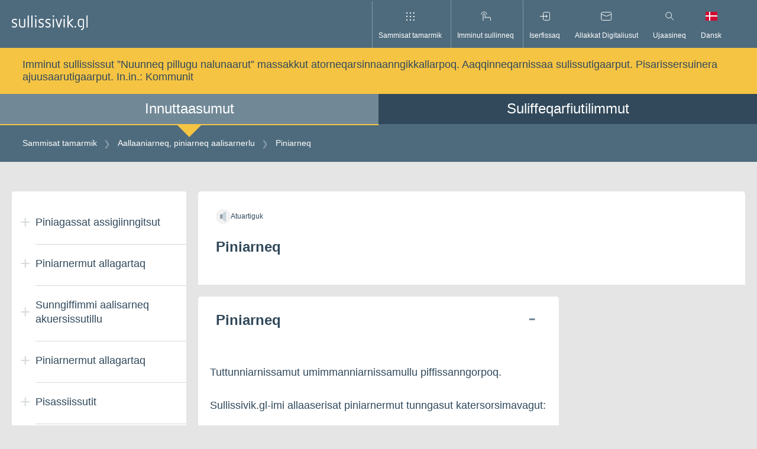

--- FILE ---
content_type: text/html; charset=utf-8
request_url: https://www.sullissivik.gl/Emner/Jagt_fangst_og_fiskeri/Jagt_samlet
body_size: 27831
content:



<!DOCTYPE html>
<html lang="kl" class="article">
<head>
    <script id="CookieConsent" src="https://policy.app.cookieinformation.com/uc.js" data-culture="KL" data-gcm-version="2.0" type="text/javascript"></script>
    <title>Piniarneq</title>
    <meta charset="utf-8">
    <meta name="viewport" content="width=device-width, initial-scale=1.0">

    <!-- Matomo Tag Manager -->
<script>
  var _mtm = window._mtm = window._mtm || [];
  _mtm.push({'mtm.startTime': (new Date().getTime()), 'event': 'mtm.Start'});
  (function() {
    var d=document, g=d.createElement('script'), s=d.getElementsByTagName('script')[0];
    g.async=true; g.src='https://analytics.sullissivik.gl/js/container_ieciaKvk.js'; s.parentNode.insertBefore(g,s);
  })();
</script>
<!-- End Matomo Tag Manager -->

    <link rel="stylesheet" href="https://cdnjs.cloudflare.com/ajax/libs/flexboxgrid/6.3.1/flexboxgrid.min.css" type="text/css">
    
    <script src="https://cdn.jsdelivr.net/npm/vanilla-lazyload@13.0.1/dist/lazyload.min.js"></script>



        <meta name="title" content="Piniarneq" />
    <meta name="description" content="Tuttunniarnissamut umimmanniarnissamullu piffissanngorpoq. 
 
Sullissivik.gl-imi allaaserisat piniarnermut tunngasut katersorsimavagut: 
 
 
  
    ..." />

        <meta property="og:title" content="Piniarneq" />
    <meta property="og:description" content="Tuttunniarnissamut umimmanniarnissamullu piffissanngorpoq. 
 
Sullissivik.gl-imi allaaserisat piniarnermut tunngasut katersorsimavagut: 
 
 
  
     Sunngiffimmi piniarnermut allagartaq pisarisallu nalunaarsornerat 
     
        Inuussutissarsiutigalugu piniarnermut allagartamik qinnuteqarneq  
..." />
    <meta property="og:url" content="https://www.sullissivik.gl/Emner/Jagt_fangst_og_fiskeri/Jagt_samlet?sc_lang=kl-GL" />
    <meta property="og:image" content="https://www.sullissivik.gl/build/images/logo-fb-gl.png" />
    <meta property="og:site_name" content="Sullissivik.gl" />
    <meta property="og:type" content="article" />
    <meta property="og:updated_time" content="2020-11-25T14:26:42.0000000Z" />

    <div class="a-svg-sprite" aria-hidden="true" style="display:none;"><!-- SVG SPRITE --><svg xmlns="http://www.w3.org/2000/svg" xmlns:xlink="http://www.w3.org/1999/xlink"><symbol viewBox="0 0 60 60" fill="none" id="airplane" xmlns="http://www.w3.org/2000/svg"><path d="M30 0C13.4 0 0 13.4 0 30c0 5.5 1.5 10.6 4.1 15.1C9.3 54 18.9 60 30 60c11.1 0 20.7-6 25.9-14.9C58.5 40.6 60 35.5 60 30 60 13.4 46.6 0 30 0Z" fill="#F2F2F2"/><path d="m14.5 40.4-1.6-3.1L38.6 24c3.6-1.9 7.9-1.8 11.5.1 1 .6 1 2 0 2.6l-30 15.5c-2 1.1-4.6.3-5.6-1.8Z" fill="#31495B"/><path d="m12.9 37.4-2.6-4.9 3.4-1.8 4.6 3.9m7.7.5-7.8-15 4.1-2.1 11.1 13.2" fill="#4E6B7D"/></symbol><symbol viewBox="0 0 60 61" fill="none" id="books" xmlns="http://www.w3.org/2000/svg"><path d="M30 0C13.43 0 0 13.43 0 30c0 5.5 1.49 10.64 4.07 15.07C9.27 53.99 18.93 60 30 60s20.74-6 25.93-14.93C58.51 40.64 60 35.49 60 30 60 13.44 46.56 0 30 0Z" fill="#F2F2F2"/><path opacity=".2" d="M4.76 46.22C10.1 54.51 19.4 60.01 30 60.01c10.6 0 19.9-5.5 25.24-13.79H4.76Z" fill="#4E6B7D"/><path d="M22.2 22.1h-6.26v24.12h6.26V22.1Z" fill="#31495B"/><path opacity=".2" d="M22.2 22.1h-3.13v24.12h3.13V22.1Z" fill="#fff"/><path d="M34.72 22.1h-6.26v24.12h6.26V22.1Z" fill="#31495B"/><path d="m40.63 21.338-5.93 2.005 7.725 22.85 5.93-2.006-7.725-22.849Z" fill="#31495B"/><path opacity=".2" d="m40.632 21.339-2.965 1.002 7.726 22.849 2.965-1.002-7.726-22.85Z" fill="#fff"/><path d="M28.46 18.4H22.2v27.81h6.26V18.4Z" fill="#31495B"/><path opacity=".2" d="M28.46 18.4h-3.13v27.78h3.13V18.4Zm6.26 3.67h-3.13v24.12h3.13V22.07Z" fill="#fff"/></symbol><symbol viewBox="0 0 60 60" fill="none" id="briefcase" xmlns="http://www.w3.org/2000/svg"><path d="M30 60c16.569 0 30-13.431 30-30C60 13.431 46.569 0 30 0 13.431 0 0 13.431 0 30c0 16.569 13.431 30 30 30Z" fill="#F2F2F2"/><path opacity=".2" d="M4.76 46.21C10.1 54.5 19.41 60 30 60c10.59 0 19.9-5.5 25.24-13.79H4.76Z" fill="#4E6B7D"/><path d="M43.11 46.54H16.89c-1.66 0-3-1.34-3-3V27.98c0-1.66 1.34-3 3-3h26.23c1.66 0 3 1.34 3 3v15.56c0 1.66-1.35 3-3.01 3Z" fill="#31495B"/><path d="M38.19 24.98h-4.33v-4.29c0-.6-.49-1.08-1.08-1.08h-5.55c-.6 0-1.08.49-1.08 1.08v4.29h-4.33v-4.29c0-2.99 2.43-5.42 5.42-5.42h5.55c2.99 0 5.42 2.43 5.42 5.42v4.29h-.02Z" fill="#4E6B7D"/><path opacity=".8" d="M25.53 30.8h-5.82v3.98h5.82V30.8Z" fill="#fff"/></symbol><symbol viewBox="0 0 60 61" fill="none" id="business" xmlns="http://www.w3.org/2000/svg"><path d="M30 60c16.569 0 30-13.431 30-30C60 13.431 46.569 0 30 0 13.431 0 0 13.431 0 30c0 16.569 13.431 30 30 30Z" fill="#F2F2F2"/><path opacity=".2" d="M4.76 46.22C10.1 54.51 19.4 60.01 30 60.01c10.6 0 19.9-5.5 25.24-13.79H4.76Z" fill="#4E6B7D"/><path d="M19.48 24.3a5.3 5.3 0 1 0 0-10.6 5.3 5.3 0 0 0 0 10.6Z" fill="#4E6B7D"/><path d="M27.43 22.43a7.87 7.87 0 1 0 0-15.74 7.87 7.87 0 0 0 0 15.74Z" fill="#4E6B7D"/><path d="M14.19 46.27V19h5.48v8.5l12.36-4.09v4.09l12.37-4.09v22.86H14.19Z" fill="#31495B"/><path opacity=".4" d="M41.4 35.57h-4.55v10.61h4.55V35.57Z" fill="#fff"/><path opacity=".6" d="M28.98 39.93a2.22 2.22 0 1 0 0-4.44 2.22 2.22 0 0 0 0 4.44Zm-7.2 0a2.22 2.22 0 1 0 0-4.44 2.22 2.22 0 0 0 0 4.44Z" fill="#fff"/></symbol><symbol viewBox="0 0 16 16" id="close" xmlns="http://www.w3.org/2000/svg"><path d="m.9.85 14.54 14.54m0-14.54L.9 15.39" style="fill:none;stroke:#000;stroke-miterlimit:10"/></symbol><symbol viewBox="0 0 60 60" fill="none" id="cogs" xmlns="http://www.w3.org/2000/svg"><path d="M30 0C13.4 0 0 13.4 0 30c0 5.5 1.5 10.6 4.1 15.1C9.3 54 18.9 60 30 60c11.1 0 20.7-6 25.9-14.9C58.5 40.6 60 35.5 60 30 60 13.4 46.6 0 30 0Z" fill="#F2F2F2"/><path d="M30 44.6c-6.9 0-12.6-5.6-12.6-12.6S24.3 20.3 30 11.4c5.7 8.9 12.6 13.8 12.6 20.7 0 6.9-5.7 12.5-12.6 12.5Z" fill="#31495B"/><path opacity=".4" d="m35.8 33.1 3-1.3-1.1-3.5-3.2.6c-.6-.7-1.4-1.3-2.2-1.7l-.3-3.3-3.7-.1-.4 3.3c-.9.3-1.7.9-2.3 1.6l-3.2-.7-1.2 3.5 3 1.4c.1 1 .3 1.9.8 2.7l-1.7 2.8 2.9 2.2 2.2-2.4c.4.1.9.2 1.4.2.5 0 .9 0 1.4-.1l2.2 2.5 3-2.1-1.6-2.9c.6-.9.9-1.8 1-2.7Zm-8.6-.6c0-1.6 1.3-2.8 2.9-2.8 1.6 0 2.8 1.3 2.8 2.9 0 1.6-1.3 2.8-2.9 2.8-1.6-.1-2.9-1.4-2.8-2.9Z" fill="#fff"/></symbol><symbol viewBox="0 0 60 60" fill="none" id="cross" xmlns="http://www.w3.org/2000/svg"><path d="M30 60c16.569 0 30-13.431 30-30C60 13.431 46.569 0 30 0 13.431 0 0 13.431 0 30c0 16.569 13.431 30 30 30Z" fill="#F2F2F2"/><path d="M32.44 10.92h-4.88V40.2h4.88V10.92Z" fill="#31495B"/><path d="M38.852 24.276v-4.88h-17.7v4.88h17.7Z" fill="#4E6B7D"/><path opacity=".2" d="M32.44 40.2h-4.88L13.05 54.75A29.846 29.846 0 0 0 30 60c6.29 0 12.13-1.94 16.95-5.25L32.44 40.2Z" fill="#4E6B7D"/></symbol><symbol viewBox="0 0 57 38" xml:space="preserve" id="dk_flag-02" xmlns="http://www.w3.org/2000/svg"><path fill="#F2F2F2" d="M57 15.438H23.75V0h-6.909v15.438H0v7.125h16.841V38h6.909V22.563H57z"/><path fill="#D21034" d="M0 22.563h16.841v15.438H0zM0 0h16.841v15.438H0zm23.75 22.563H57v15.438H23.75zM23.75 0H57v15.438H23.75z"/></symbol><symbol viewBox="0 0 36.9 22.7" xml:space="preserve" id="downArrow" xmlns="http://www.w3.org/2000/svg"><path opacity=".75" fill="none" stroke="#334A5C" stroke-width="6" stroke-miterlimit="10" d="M34.7 2.1 18.4 18.4 2.1 2.1"/></symbol><symbol fill="none" viewBox="0 0 15 15" id="dropdown" xmlns="http://www.w3.org/2000/svg"><path opacity=".5" d="m1 6.365 6.363 6.364 6.364-6.364" stroke="#4E6B7D" stroke-width="2"/></symbol><symbol viewBox="0 0 60 61" fill="none" id="election" xmlns="http://www.w3.org/2000/svg"><path d="M30 0C13.43 0 0 13.43 0 30c0 5.5 1.49 10.64 4.07 15.07C9.27 53.99 18.93 60 30 60s20.74-6 25.93-14.93C58.51 40.64 60 35.49 60 30 60 13.44 46.57 0 30 0Z" fill="#F2F2F2"/><path opacity=".2" d="M4.77 46.22c5.34 8.29 14.64 13.79 25.24 13.79 10.6 0 19.9-5.5 25.24-13.79H4.77Z" fill="#4E6B7D"/><path d="M42.11 14.83H17.9v30.68h24.21V14.83Z" fill="#4E6B7D"/><path opacity=".4" d="m24 28.29 4.43 4.44L36 25.15" stroke="#fff" stroke-width="4" stroke-miterlimit="10"/><path d="M46.96 42.57H13.05v3.65h33.91v-3.65Z" fill="#31495B"/></symbol><symbol viewBox="0 0 60 60" fill="none" id="entertainment" xmlns="http://www.w3.org/2000/svg"><path d="M30 60c16.569 0 30-13.431 30-30C60 13.431 46.569 0 30 0 13.431 0 0 13.431 0 30c0 16.569 13.431 30 30 30Z" fill="#F2F2F2"/><path opacity=".2" d="M35.13 45.13c-5.67 0-10.26-4.59-10.26-10.26V18.16h20.52v16.71c-.01 5.67-4.6 10.26-10.26 10.26Z" fill="#4E6B7D"/><path d="M24.87 45.13c-5.67 0-10.26-4.59-10.26-10.26V18.16h20.52v16.71c0 5.67-4.6 10.26-10.26 10.26Z" fill="#31495B"/><path opacity=".6" d="M19.61 28.41a1.54 1.54 0 1 0 0-3.08 1.54 1.54 0 0 0 0 3.08Zm10.51 0a1.54 1.54 0 1 0 0-3.08 1.54 1.54 0 0 0 0 3.08Z" fill="#fff"/><path d="M40.13 28.41a1.54 1.54 0 1 0 0-3.08 1.54 1.54 0 0 0 0 3.08Z" fill="#31495B"/><path opacity=".6" d="M30.35 34.66c0 3.03-2.46 5.48-5.48 5.48-3.03 0-5.48-2.46-5.48-5.48" fill="#fff"/><path d="M34.26 34.87h7.41" stroke="#31495B" stroke-width="3" stroke-miterlimit="10"/></symbol><symbol fill="none" viewBox="0 0 60 60" id="erhvervsfisk" xmlns="http://www.w3.org/2000/svg"><path d="M30 60c16.6 0 30-13.4 30-30 0-5.5-1.5-10.6-4.1-15.1C50.7 6 41.1 0 30 0 18.9 0 9.3 6 4.1 14.9 1.5 19.4 0 24.5 0 30c0 16.6 13.4 30 30 30z" fill="#F2F2F2"/><path d="M29.3 18.8c-9.665 0-17.5 5.014-17.5 11.2 0 6.186 7.835 11.2 17.5 11.2S46.8 36.186 46.8 30c0-6.186-7.835-11.2-17.5-11.2z" fill="#31495B"/><path d="M14.7 30C12.3 24.8 7.6 20.9 2 19.4.7 22.7 0 26.3 0 30c0 3.7.7 7.3 1.9 10.6 5.7-1.5 10.4-5.4 12.8-10.6z" fill="#31495B"/><path opacity=".5" d="M37.2 27.5a2.5 2.5 0 1 0 0 5 2.5 2.5 0 0 0 0-5z" fill="#fff"/><path opacity=".4" d="M29.3 30H22" stroke="#fff" stroke-width="4" stroke-miterlimit="10"/></symbol><symbol viewBox="0 0 30 30" fill="none" id="facebook" xmlns="http://www.w3.org/2000/svg"><path d="M28.348 0H1.652A1.652 1.652 0 0 0 0 1.652v26.696A1.652 1.652 0 0 0 1.652 30h14.374V18.382h-3.93v-4.518h3.91v-3.35c0-3.872 2.363-5.983 5.81-5.983a31.073 31.073 0 0 1 3.492.18V8.76h-2.363c-1.884 0-2.246.897-2.246 2.207v2.892h4.518l-.587 4.518h-3.873v11.617h7.59A1.652 1.652 0 0 0 30 28.341V1.652A1.652 1.652 0 0 0 28.348 0Z" fill="#31495B"/></symbol><symbol viewBox="0 0 60 60" fill="none" id="fish" xmlns="http://www.w3.org/2000/svg"><path d="M30 0C13.4 0 0 13.4 0 30c0 5.5 1.5 10.6 4.1 15.1C9.3 54 18.9 60 30 60c11.1 0 20.7-6 25.9-14.9C58.5 40.6 60 35.5 60 30 60 13.4 46.6 0 30 0Z" fill="#F2F2F2"/><path d="M29.6 48.3h2c1.8 0 3.4-1.3 3.8-3.1l3-14.8c.2-1 0-2.1-.7-3l-2.3-3.1c-.7-1-1.9-1.6-3.1-1.6H27c-1.2 0-2.4.6-3.1 1.6l-2.3 3.1c-.6.9-.9 2-.7 3l3 14.8c.4 1.8 1.9 3.1 3.8 3.1h1.9Z" fill="#4E6B7D"/><path d="m36.5 25.8 3.6-2.6v-5.7l-4.4-4.4m4.4 10.1h7.7l3.9-3.9m-11.6-1.8 4.4-4.4M22.7 25.8l-3.6-2.6v-5.7l4.4-4.4" stroke="#31495B" stroke-width="3" stroke-miterlimit="10"/><path d="M19.1 23.2h-7.7l-3.9-3.9m11.6-1.8-4.4-4.4" stroke="#31495B" stroke-width="3" stroke-miterlimit="10"/><path opacity=".6" d="M25.1 36.7a1.5 1.5 0 1 0 0-3 1.5 1.5 0 0 0 0 3Zm9 0a1.5 1.5 0 1 0 0-3 1.5 1.5 0 0 0 0 3Z" fill="#fff"/><path d="M41.5 33h-3.7v-4.2h8c0 2.3-1.9 4.2-4.3 4.2Zm-23.8 0h3.7v-4.2h-8c.1 2.3 2 4.2 4.3 4.2Z" fill="#4E6B7D"/></symbol><symbol viewBox="0 0 57 38" xml:space="preserve" id="gl_flag-03" xmlns="http://www.w3.org/2000/svg"><path fill="#F2F2F2" d="M0 0h57v38H0z"/><path fill="#F42941" d="M0 19h57v19H0V19zm9.5 0c0 6.996 5.671 12.667 12.667 12.667S34.833 25.996 34.833 19 29.162 6.333 22.167 6.333 9.5 12.004 9.5 19"/></symbol><symbol viewBox="0 0 60 60" fill="none" id="house" xmlns="http://www.w3.org/2000/svg"><path d="M30 60c16.569 0 30-13.431 30-30C60 13.431 46.569 0 30 0 13.431 0 0 13.431 0 30c0 16.569 13.431 30 30 30Z" fill="#F2F2F2"/><path d="M30.5 12.82 13.28 24.51v21.7h33.4v-21.7L30.5 12.82Z" fill="#31495B"/><path opacity=".4" d="M39.58 30.56h-7.51v15.65h7.51V30.56Z" fill="#fff"/><path opacity=".6" d="M27.47 30.56h-7.51v6.62h7.51v-6.62Z" fill="#fff"/><path d="m11.62 28.96-2.34-3.24 21.25-15.39 20.19 15.42-2.42 3.18-17.83-13.62-18.85 13.65Z" fill="#4E6B7D"/><path opacity=".2" d="M4.76 46.21C10.1 54.5 19.41 60 30 60c10.59 0 19.9-5.5 25.24-13.79H4.76Z" fill="#4E6B7D"/></symbol><symbol viewBox="0 0 60 61" fill="none" id="law" xmlns="http://www.w3.org/2000/svg"><path d="M30 0C13.43 0 0 13.43 0 30c0 5.5 1.49 10.64 4.07 15.07C9.27 53.99 18.93 60 30 60s20.74-6 25.93-14.93C58.51 40.64 60 35.49 60 30 60 13.44 46.56 0 30 0Z" fill="#F2F2F2"/><path opacity=".2" d="M43.17 25.68H17.5v16.88h25.67V25.68ZM4.76 46.22C10.1 54.51 19.4 60.01 30 60.01c10.6 0 19.9-5.5 25.24-13.79H4.76Z" fill="#4E6B7D"/><path d="M47.23 42.57H13.32v3.65h33.91v-3.65Zm.01-20.54-16.96-9-16.96 9v3.65h33.92v-3.65Z" fill="#4E6B7D"/><path d="M21.26 25.68H17.5v16.88h3.76V25.68Zm7.3 0H24.8v16.88h3.76V25.68Zm7.31 0h-3.76v16.88h3.76V25.68Zm7.3 0h-3.76v16.88h3.76V25.68Z" fill="#31495B"/><path opacity=".5" d="M30 23.1a2.52 2.52 0 1 0 0-5.04 2.52 2.52 0 0 0 0 5.04Z" fill="#fff"/></symbol><symbol viewBox="0 0 60 60" fill="none" id="lock" xmlns="http://www.w3.org/2000/svg"><path d="M30 60c16.569 0 30-13.431 30-30C60 13.431 46.569 0 30 0 13.431 0 0 13.431 0 30c0 16.569 13.431 30 30 30Z" fill="#F2F2F2"/><path d="M39.21 46.21H20.9a3.43 3.43 0 0 1-3.43-3.43v-15.1a3.43 3.43 0 0 1 3.43-3.43h18.31a3.43 3.43 0 0 1 3.43 3.43v15.11a3.42 3.42 0 0 1-3.43 3.42Z" fill="#31495B"/><path d="M25.41 24.25V20.3c0-2.57 2.08-4.65 4.65-4.65 2.57 0 4.65 2.08 4.65 4.65v3.95" stroke="#4E6B7D" stroke-width="5" stroke-miterlimit="10"/><path opacity=".6" d="M31.53 33.92c.77-.51 1.27-1.38 1.27-2.36 0-1.57-1.27-2.84-2.84-2.84-1.57 0-2.84 1.27-2.84 2.84 0 .99.51 1.86 1.27 2.36h-.09l-1.18 6.07h5.67l-1.18-6.07h-.08Z" fill="#fff"/><path opacity=".2" d="M4.76 46.21C10.1 54.5 19.4 60 30 60c10.59 0 19.9-5.5 25.24-13.79H4.76Z" fill="#4E6B7D"/></symbol><symbol xml:space="preserve" viewBox="0 0 512 512" id="locked" xmlns="http://www.w3.org/2000/svg"><path fill="#31495B" d="M413.4 207.3v-57.5C413.4 67.2 346.2 0 263.6 0h-15.2C165.8 0 98.6 67.2 98.6 149.7v57.5H52.5V512h407V207.3h-46.1zm-272.1-57.6c0-59 48-107.1 107.1-107.1h15.2c59 0 107.1 48 107.1 107.1v57.5H141.3v-57.5zm275.5 319.6H95.2V250h321.7v219.3h-.1z"/></symbol><symbol viewBox="0 0 17 20" id="login" xmlns="http://www.w3.org/2000/svg"><path d="M16.5 20H.18V8.18H16.5V20ZM1.18 19H15.5V9.18H1.18V19Z"/><path d="M13.87 8.68h-1V5.53a4.53 4.53 0 1 0-9.07 0v3.15h-1V5.53a5.53 5.53 0 1 1 11.07 0v3.15Z"/></symbol><symbol style="enable-background:new 0 0 512 512" xml:space="preserve" viewBox="0 0 512 512" id="mail" xmlns="http://www.w3.org/2000/svg"><path d="M0 73.2V468h512V73.3L0 73.2zM417.7 116 256 226.5 94.3 116h323.4zm51.6 309.3H42.7V138.9L256 284.7l213.4-145.8v286.5h-.1z" style="fill:#31495b"/></symbol><symbol viewBox="0 0 60 60" fill="none" id="medical" xmlns="http://www.w3.org/2000/svg"><path d="M30 60c16.569 0 30-13.431 30-30C60 13.431 46.569 0 30 0 13.431 0 0 13.431 0 30c0 16.569 13.431 30 30 30Z" fill="#F2F2F2"/><path d="M38.4 16.4c-3.8 0-7 2.3-8.4 5.6-1.4-3.3-4.6-5.6-8.4-5.6-5 0-9.1 4.1-9.1 9.1 0 2.3 0 7 11.7 17l5.8 5v.1l.1-.1.1.1v-.1l5.8-5c.1-.1 2.5-2.1 4.8-4.5 3.6-3.6 6.8-7.7 6.8-12.5 0-5-4.1-9.1-9.2-9.1Z" fill="#31495B"/><path d="M4 32h17.2l2.3-3.9 8 7.4V25.3L39 32h16.9" stroke="#4E6B7D" stroke-width="3" stroke-miterlimit="10"/></symbol><symbol viewBox="0 0 19.8 15" style="enable-background:new 0 0 19.8 15" xml:space="preserve" id="nem_post-icon" xmlns="http://www.w3.org/2000/svg"><style>.st0{fill:#eaecee}.st1{fill:#31495b}.st2{fill:#eaecee;stroke:#31495b;stroke-miterlimit:10}.st3{fill:#fff}.st4{fill:#d6dbde}.st5{fill:#465c6c}.st6,.st7{fill-rule:evenodd;clip-rule:evenodd}.st6{fill:none;stroke:#31495b;stroke-miterlimit:10}.st7{fill:#31495b}.st8{fill:#63389b}.st9{fill:#42205d}.st10{fill:#522e80}.st11{fill:none;stroke:#fff;stroke-miterlimit:10}.st12{fill:#83929d}.st13{fill:#fbb03b}.st14{fill:#fbb84f}.st15{fill:#e6e6e6}.st16{fill:#f2f2f2}.st17{fill:#d21034}.st18{fill:#d00c33}.st19{fill:none;stroke:#31495b;stroke-miterlimit:10}.st20{fill:#98a4ad}.st21{opacity:.2;fill:url(#SVGID_1_)}.st22{fill:#44596a}.st23{fill:#5a6d7c}.st24{opacity:.1;fill:#31495b}.st25,.st26{opacity:.2;fill:url(#SVGID_2_)}.st26{fill:url(#SVGID_3_)}.st27{fill:#fff7eb}.st28,.st29{fill:none;stroke-miterlimit:10}.st28{stroke:#fff;stroke-width:2}.st29{stroke:#98a4ad}.st30,.st31{opacity:.2;fill:#fff}.st31{opacity:.8}.st32{opacity:.2;fill:url(#SVGID_4_)}.st33,.st34{opacity:.2;fill:url(#SVGID_5_)}.st34{fill:url(#SVGID_6_)}.st35,.st36{opacity:.2;fill:url(#SVGID_7_)}.st36{fill:url(#SVGID_8_)}.st37{fill:none;stroke:#506473;stroke-width:2;stroke-miterlimit:10}.st38{fill:#506473}.st39,.st40{fill:none;stroke:#506473;stroke-width:3.6;stroke-miterlimit:10}.st40{stroke-width:1.8857}.st41{fill:#506474}.st42,.st43{opacity:.2;fill:url(#SVGID_9_)}.st43{fill:url(#SVGID_10_)}.st44{opacity:.4;fill:#fff}.st45,.st46{opacity:.2;fill:url(#SVGID_11_)}.st46{fill:url(#SVGID_12_)}.st47,.st48{opacity:.2;fill:url(#SVGID_13_)}.st48{fill:url(#SVGID_14_)}.st49{fill:#1d9fda}.st50{fill:#d9d9d9}.st51{opacity:.2;fill:url(#SVGID_15_)}.st52{fill:#506473;stroke:#506473;stroke-miterlimit:10}.st52,.st53{stroke-width:2}.st53,.st54,.st55{stroke:#506473;stroke-miterlimit:10}.st53{fill:#fff}.st54,.st55{fill:#506473;stroke-width:2.6515}.st55{fill:none}.st56{stroke:#fff;stroke-width:1.5}.st56,.st57,.st58{fill:none;stroke-miterlimit:10}.st57{stroke:#506473;stroke-width:1.5}.st58{stroke:#000}.st59{opacity:.2;fill:url(#SVGID_16_)}.st60{fill:none;stroke:#42205d;stroke-width:2.5;stroke-miterlimit:10}.st61{fill:#ff1d25}.st62{fill:none;stroke:#63389b;stroke-width:2;stroke-miterlimit:10}.st63{opacity:.2;fill:url(#SVGID_17_)}.st64,.st65{opacity:.2;fill:url(#SVGID_18_)}.st65{fill:url(#SVGID_19_)}.st66{display:none;fill:#42205d}.st68{fill:#522e80}.st68,.st69,.st70{display:inline}.st70{fill:none;stroke:#fff;stroke-miterlimit:10}.st71{opacity:.2;fill:url(#SVGID_22_)}.st72{display:inline;fill:#0f0}</style><path d="M0 0v15h19.8V0H0zm18.5 1L9.9 8.6 1.3 1h17.2zM1 14V2.1l8.9 7.8 8.9-7.8V14H1z" id="axGraphics"/></symbol><symbol viewBox="0 0 60 61" fill="none" id="people" xmlns="http://www.w3.org/2000/svg"><path d="M30 60c16.569 0 30-13.431 30-30C60 13.431 46.569 0 30 0 13.431 0 0 13.431 0 30c0 16.569 13.431 30 30 30Z" fill="#F2F2F2"/><path opacity=".2" d="M4.76 46.22C10.1 54.51 19.4 60.01 30 60.01c10.6 0 19.9-5.5 25.24-13.79H4.76Z" fill="#4E6B7D"/><path d="M22.62 23.31a3.21 3.21 0 1 0 0-6.42 3.21 3.21 0 0 0 0 6.42Zm13.59-6.37a3.21 3.21 0 1 0 0-6.42 3.21 3.21 0 0 0 0 6.42Z" fill="#4E6B7D"/><path d="M26.18 37.56h-7.11c-.85 0-1.52-.72-1.46-1.57l.68-9.48c.05-.76.69-1.36 1.46-1.36h5.75c.77 0 1.4.59 1.46 1.36l.68 9.48c.06.85-.61 1.57-1.46 1.57Zm-1.24 8.66H20.3l-.89-8.66h6.42l-.89 8.66Zm15.83-14.37h-9.76c-.95 0-1.7-.81-1.61-1.76l.87-9.89c.07-.84.77-1.48 1.61-1.48h8.02c.84 0 1.54.64 1.61 1.48l.87 9.89c.09.94-.66 1.76-1.61 1.76ZM38.9 46.11h-6.02l-1.15-14.26h8.32L38.9 46.11Z" fill="#31495B"/></symbol><symbol viewBox="0 0 16 9" id="pil_ned" xmlns="http://www.w3.org/2000/svg"><path style="fill:none;stroke:#000;stroke-miterlimit:10" d="M15.43.5 7.93 8 .43.5"/></symbol><symbol viewBox="0 0 16 9" id="pil_ned_white" xmlns="http://www.w3.org/2000/svg"><path style="fill:none;stroke:#fff;stroke-miterlimit:10" d="M15.43.5 7.93 8 .43.5"/></symbol><symbol xml:space="preserve" viewBox="0 0 512 512" id="pil_op" xmlns="http://www.w3.org/2000/svg"><path fill="#31495B" d="M256 106.1 512 406H0l256-299.9zm187.3 268.2L256 154.8 68.7 374.3h374.6z"/></symbol><symbol viewBox="0 0 60 60" fill="none" id="post" xmlns="http://www.w3.org/2000/svg"><path d="M30 60c16.569 0 30-13.431 30-30C60 13.431 46.569 0 30 0 13.431 0 0 13.431 0 30c0 16.569 13.431 30 30 30Z" fill="#F2F2F2"/><path d="M47 17.9H12.9V42H47V17.9Z" fill="#31495B"/><path d="m47.1 22.8-15 10.5c-1.3.9-2.9.9-4.2 0l-15-10.5v-4.9H47v4.9h.1Z" fill="#4E6B7D"/></symbol><symbol fill="none" viewBox="0 0 60 60" id="raastof" xmlns="http://www.w3.org/2000/svg"><path d="M30 60c16.569 0 30-13.431 30-30C60 13.431 46.569 0 30 0 13.431 0 0 13.431 0 30c0 16.569 13.431 30 30 30z" fill="#F2F2F2"/><path opacity=".2" d="M4.76 46.21a30 30 0 0 0 50.48 0H4.76z" fill="#4E6B7D"/><path d="M45.63 34.23v6.08l-7.37 6.07h-9.94l-4.6-6.99 1.65-8.1L36.05 30l9.58 4.23z" fill="#31495B"/><path d="M36.33 16.04 9.16 39.44" stroke="#31495B" stroke-width="5" stroke-miterlimit="10"/><path d="M29.72 21.73c-4.54-5.28-7.5-7.28-9.08-8-.41-.19-.23-.83.26-.95 6.64-1.62 9.62 1.86 12.81 5.56 3.19 3.7 6.19 7.16 3.6 13.48-.19.47-.85.55-1 .11-.5-1.71-2.04-4.93-6.59-10.2z" fill="#4E6B7D"/></symbol><symbol fill="none" viewBox="0 0 60 60" id="salg" xmlns="http://www.w3.org/2000/svg"><g clip-path="url(#clip0)"><path d="M30 0a30 30 0 1 0 0 60 30 30 0 0 0 0-60z" fill="#F2F2F2"/><path opacity=".2" d="M40.16 17.81H19.84a3.81 3.81 0 0 0-3.81 3.81v16.77a3.81 3.81 0 0 0 3.81 3.81h20.32a3.81 3.81 0 0 0 3.81-3.81V21.62a3.81 3.81 0 0 0-3.81-3.81z" fill="#4E6B7D"/><path d="M16 30v8.39a3.81 3.81 0 0 0 3.81 3.8h20.35a3.808 3.808 0 0 0 3.84-3.8V27.44l-3.8 3.84-3.61-3.47-8.74 9.59-9-9.39L16 30z" fill="#31495B"/><path d="m10.61 37.14 8.08-9.33 9.32 9.36 8.58-9.36 3.61 3.47 9.39-11.21" stroke="#4E6B7D" stroke-width="3" stroke-miterlimit="10"/></g></symbol><symbol viewBox="0 0 23 24" id="search-large" xmlns="http://www.w3.org/2000/svg"><path d="M8.57 17.83a8.56 8.56 0 1 1 8.55-8.56 8.57 8.57 0 0 1-8.55 8.56Zm0-16.11a7.56 7.56 0 1 0 7.55 7.56 7.56 7.56 0 0 0-7.55-7.56Z"/><path d="m13.637 15.359.707-.708 8.592 8.592-.707.707z"/></symbol><symbol viewBox="0 0 19 19" id="search-small" xmlns="http://www.w3.org/2000/svg"><path d="M7.26 14.29A6.75 6.75 0 1 1 14 7.54a6.75 6.75 0 0 1-6.74 6.75Zm0-12.5A5.75 5.75 0 1 0 13 7.54 5.75 5.75 0 0 0 7.26 1.8Z"/><path d="m11.117 12.334.707-.707 6.661 6.66-.707.708z"/></symbol><symbol viewBox="0 0 60 60" fill="none" id="social" xmlns="http://www.w3.org/2000/svg"><path d="M30 0C13.4 0 0 13.4 0 30c0 5.5 1.5 10.6 4.1 15.1C9.3 54 18.9 60 30 60c11.1 0 20.7-6 25.9-14.9C58.5 40.6 60 35.5 60 30 60 13.4 46.6 0 30 0Z" fill="#F2F2F2"/><path d="m29.9 45.5-12.1-12 12.4-12.4c3.1-3.1 8.2-3.1 11.3 0l.8.8c3.1 3.1 3.1 8.2 0 11.3L29.9 45.5Z" fill="#31495B"/><path d="M42.3 33.8 30.2 45.9 17.8 33.5c-3.1-3.1-3.1-8.2 0-11.3l.8-.8c3.1-3.1 8.2-3.1 11.3 0l12.4 12.4Z" fill="#4E6B7D"/><path d="M31.7 46.5a2.1 2.1 0 1 0 0-4.2 2.1 2.1 0 0 0 0 4.2Z" fill="#4E6B7D"/><path d="M34.7 43.5a2.1 2.1 0 1 0 0-4.2 2.1 2.1 0 0 0 0 4.2Zm3-3.1a2.1 2.1 0 1 0 0-4.2 2.1 2.1 0 0 0 0 4.2Zm3.1-3a2.1 2.1 0 1 0 0-4.2 2.1 2.1 0 0 0 0 4.2Z" fill="#4E6B7D"/><path d="M19.3 37.1a2.1 2.1 0 1 0 0-4.2 2.1 2.1 0 0 0 0 4.2Zm8-8a2.1 2.1 0 1 0 0-4.2 2.1 2.1 0 0 0 0 4.2Z" fill="#31495B"/><path d="M22.3 40.1a2.1 2.1 0 1 0 0-4.2 2.1 2.1 0 0 0 0 4.2Z" fill="#31495B"/><path d="M25.4 43.1a2.1 2.1 0 1 0 0-4.2 2.1 2.1 0 0 0 0 4.2Z" fill="#31495B"/><path d="M28.4 46.1a2.1 2.1 0 1 0 0-4.2 2.1 2.1 0 0 0 0 4.2Zm1.768-25.05-4.384 4.384 3.04 3.04 4.385-4.383-3.04-3.04Z" fill="#31495B"/><path d="M50.161 24.02 39.626 13.484l-4.88 4.879 10.536 10.535 4.88-4.878Z" fill="#4E6B7D"/><path d="m14.751 28.938 10.536-10.535-4.879-4.88L9.872 24.06l4.88 4.88Z" fill="#31495B"/><path d="m38.9 36.5-2.8-2.8m-.2 5.8-2.8-2.8m-.2 5.9-2.5-2.5" stroke="#31495B" stroke-miterlimit="10" stroke-linecap="round"/></symbol><symbol viewBox="0 0 36 36" id="speaker" xmlns="http://www.w3.org/2000/svg"><path fill="#8899A6" d="M9 10s-2 0-2 2v12c0 2 2 2 2 2h6l8 8s1 1 2 1h1s1 0 1-1V2s0-1-1-1h-1c-1 0-2 1-2 1l-8 8H9z"/><path fill="#CCD6DD" d="m15 26 8 8s1 1 2 1h1s1 0 1-1V2s0-1-1-1h-1c-1 0-2 1-2 1l-8 8v16z"/></symbol><symbol viewBox="0 0 202 54" style="enable-background:new 0 0 202 54" xml:space="preserve" id="sullissivik_logo_dk" xmlns="http://www.w3.org/2000/svg"><path d="M1.4 52.6c-.4 0-.7-.3-.7-.7v-6.2c0-.4.3-.7.7-.7h1.4c1.8 0 3 1.2 3 2.9v1.7c0 1.8-1.2 2.9-3 2.9l-1.4.1zM4.7 48c0-1.1-.7-1.8-1.8-1.8h-1v5.4h1c1.2 0 1.8-.7 1.8-1.8V48zm2.6-2.4c0-.3.3-.6.6-.6s.6.3.6.6v6.6c0 .3-.3.6-.6.6s-.6-.3-.6-.6v-6.6zm4 1.8v4.8c0 .3-.3.6-.6.6s-.6-.2-.6-.6v-6.6c0-.3.3-.6.6-.6.2 0 .4.1.5.3l2.8 5v-4.8c0-.3.3-.6.6-.6s.6.2.6.6v6.6c0 .4-.3.6-.6.6-.2 0-.4-.1-.5-.3l-2.8-5zm8.6-1.8c0-.3.3-.6.6-.6s.6.3.6.6v6.6c0 .3-.3.6-.6.6s-.6-.3-.6-.6v-6.6zm3.9 1.8v4.8c0 .3-.3.6-.6.6s-.6-.2-.6-.6v-6.6c0-.3.3-.6.6-.6.2 0 .4.1.5.3l2.8 5v-4.8c0-.3.3-.6.6-.6s.6.2.6.6v6.6c0 .4-.3.6-.6.6-.2 0-.4-.1-.5-.3l-2.8-5zm6.4 5.2c-.4 0-.7-.3-.7-.7v-6.2c0-.4.3-.7.7-.7h1.4c1.8 0 3 1.2 3 2.9v1.7c0 1.8-1.2 2.9-3 2.9l-1.4.1zm3.3-4.6c0-1.1-.7-1.8-1.8-1.8h-1v5.4h1c1.2 0 1.8-.7 1.8-1.8V48zm6.4 1.5h-1.1c-.3 0-.5-.2-.5-.5s.2-.5.5-.5h1.5c.4 0 .7.3.7.7v2.6c0 .3-.2.5-.4.6-.5.2-1.2.4-1.9.4-1.7 0-2.8-1.1-2.8-2.8v-2.2c0-1.7 1.1-2.8 2.8-2.8.6 0 1.3.2 1.8.5.2.1.3.3.3.5 0 .3-.2.5-.6.5-.1 0-.2 0-.3-.1-.3-.2-.8-.4-1.2-.4-1 0-1.6.6-1.6 1.7V50c0 1 .6 1.7 1.6 1.7.4 0 .8-.1 1.2-.2v-2zm6.4 1.3h-2.6l-.7 1.6c-.1.2-.3.4-.5.4-.3 0-.5-.2-.5-.6V52l2.4-6.6c.1-.2.3-.4.6-.4.2 0 .5.2.6.4L48 52v.2c0 .3-.2.6-.6.6-.2 0-.4-.1-.5-.4l-.6-1.6zm-1.4-3.7-.9 2.6h1.9l-1-2.6zm5.3.3v4.8c0 .3-.3.6-.6.6s-.6-.2-.6-.6v-6.6c0-.3.3-.6.6-.6.2 0 .4.1.5.3l2.8 5v-4.8c0-.3.3-.6.6-.6s.6.2.6.6v6.6c0 .4-.3.6-.6.6-.2 0-.4-.1-.5-.3l-2.8-5zm9.4 2.1h-1.1c-.3 0-.5-.2-.5-.5s.2-.5.5-.5H60c.4 0 .7.3.7.7v2.6c0 .3-.2.5-.4.6-.5.2-1.2.4-1.9.4-1.7 0-2.8-1.1-2.8-2.8v-2.2c0-1.7 1.1-2.8 2.8-2.8.6 0 1.3.2 1.8.5.2.1.3.3.3.5 0 .3-.2.5-.6.5-.1 0-.2 0-.3-.1-.3-.2-.8-.4-1.2-.4-1 0-1.6.6-1.6 1.7V50c0 1 .6 1.7 1.6 1.7.4 0 .8-.1 1.2-.2v-2zm6.5-3.3h-1.6c-.3 0-.5-.2-.5-.5s.2-.5.5-.5h4.3c.3 0 .6.2.6.5s-.2.5-.6.5h-1.6v6c0 .3-.3.6-.6.6s-.6-.3-.6-.6l.1-6zm4.3-.6c0-.3.3-.6.6-.6s.6.3.6.6v6.6c0 .3-.3.6-.6.6s-.6-.3-.6-.6v-6.6zm3.5 7c-.4 0-.7-.3-.7-.7v-6.4c0-.3.3-.6.6-.6s.6.3.6.6v6h2.8c.3 0 .6.2.6.5s-.2.5-.5.5h-3.4v.1zm8.4 0c-.4 0-.7-.3-.7-.7v-6.2c0-.4.3-.7.7-.7h1.4c1.8 0 3 1.2 3 2.9v1.7c0 1.8-1.2 2.9-3 2.9l-1.4.1zm3.3-4.6c0-1.1-.7-1.8-1.8-1.8h-1v5.4h1c1.2 0 1.8-.7 1.8-1.8V48zm3.3 4.6c-.4 0-.7-.3-.7-.7v-6.2c0-.4.3-.7.7-.7H92c.3 0 .6.2.6.6 0 .3-.2.5-.6.5h-2.7v2h2.5c.3 0 .6.2.6.5s-.2.5-.6.5h-2.5v2.3h2.8c.3 0 .6.2.6.5s-.3.5-.6.5h-3.2v.2zm6.5-6.4h-1.6c-.3 0-.5-.2-.5-.5s.2-.5.5-.5h4.3c.3 0 .6.2.6.5s-.2.5-.6.5h-1.6v6c0 .3-.3.6-.6.6s-.6-.3-.6-.6l.1-6zm12.3 3.9c0 1.6-1.1 2.7-2.6 2.7-1.6 0-2.6-1.1-2.6-2.7v-2.5c0-1.6 1.1-2.6 2.6-2.6 1.6 0 2.6 1.1 2.6 2.6v2.5zm-1.1-2.5c0-1-.5-1.5-1.5-1.5s-1.5.6-1.5 1.5v2.6c0 1 .5 1.5 1.5 1.5s1.5-.6 1.5-1.5v-2.6zm3.8 1.7v2.9c0 .3-.3.6-.6.6s-.6-.2-.6-.6v-6.4c0-.4.3-.7.7-.7h3.1c.3 0 .6.2.6.5s-.2.5-.6.5h-2.6v2h2.5c.3 0 .6.2.6.5s-.2.5-.6.5h-2.5v.2zm5.4 0v2.9c0 .3-.3.6-.6.6s-.6-.2-.6-.6v-6.4c0-.4.3-.7.7-.7h3.1c.3 0 .6.2.6.5s-.2.5-.6.5h-2.6v2h2.5c.3 0 .6.2.6.5s-.2.5-.6.5h-2.5v.2zm5 3.3c-.4 0-.7-.3-.7-.7v-6.2c0-.4.3-.7.7-.7h3.1c.3 0 .6.2.6.6 0 .3-.2.5-.6.5h-2.7v2h2.5c.3 0 .6.2.6.5s-.2.5-.6.5h-2.5v2.3h2.8c.3 0 .6.2.6.5s-.3.5-.6.5h-3.2v.2zm6.2-5.2v4.8c0 .3-.3.6-.6.6s-.6-.2-.6-.6v-6.6c0-.3.3-.6.6-.6.2 0 .4.1.5.3l2.8 5v-4.8c0-.3.3-.6.6-.6s.6.2.6.6v6.6c0 .4-.3.6-.6.6-.2 0-.4-.1-.5-.3l-2.8-5zm7.2-1.2h-1.6c-.3 0-.5-.2-.5-.5s.2-.5.5-.5h4.3c.3 0 .6.2.6.5s-.2.5-.6.5h-1.6v6c0 .3-.3.6-.6.6s-.6-.3-.6-.6v-6h.1zm4.9 6.4c-.4 0-.7-.3-.7-.7v-6.4c0-.3.3-.6.6-.6s.6.3.6.6v6h2.8c.3 0 .6.2.6.5s-.2.5-.5.5h-3.4v.1zm4.8-7c0-.3.3-.6.6-.6s.6.3.6.6v6.6c0 .3-.3.6-.6.6s-.6-.3-.6-.6v-6.6zm6.6 3.9h-1.1c-.3 0-.5-.2-.5-.5s.2-.5.5-.5h1.5c.4 0 .7.3.7.7v2.6c0 .3-.2.5-.4.6-.5.2-1.2.4-1.9.4-1.7 0-2.8-1.1-2.8-2.8v-2.2c0-1.7 1.1-2.8 2.8-2.8.6 0 1.3.2 1.8.5.2.1.3.3.3.5 0 .3-.2.5-.6.5-.1 0-.2 0-.3-.1-.3-.2-.8-.4-1.2-.4-1 0-1.6.6-1.6 1.7V50c0 1 .6 1.7 1.6 1.7.4 0 .8-.1 1.2-.2v-2zm3.4 3.1c-.4 0-.7-.3-.7-.7v-6.2c0-.4.3-.7.7-.7h3.1c.3 0 .6.2.6.6 0 .3-.2.5-.6.5h-2.7v2h2.5c.3 0 .6.2.6.5s-.2.5-.6.5h-2.5v2.3h2.8c.3 0 .6.2.6.5s-.3.5-.6.5h-3.2v.2zM63.8 9.1c-.9 0-1.5.7-1.5 1.5v20.5c0 .9.7 1.5 1.5 1.5.9 0 1.5-.7 1.5-1.5V10.6c.1-.8-.6-1.5-1.5-1.5zm0-9.1c-1.1 0-2 .9-2 2s.9 2.1 2 2.1 2-1 2-2.1c.1-1.1-.8-2-2-2zm16.9 19.9-4.3-1.7c-1-.4-2.3-1.3-2.3-3.1 0-2.3 2.1-3.2 3.9-3.2 1.7 0 3.4.4 4.7 1 .2.1.4.1.6.1.9 0 1.5-.6 1.5-1.4 0-.6-.4-1.2-1-1.4-1.5-.7-3.3-1.1-5.5-1.1-4 0-7.3 2.4-7.3 6.2 0 3.2 1.8 4.8 3.9 5.8l4.3 1.8c1.9.8 2.9 1.8 2.9 3.7 0 2.1-1.9 3.4-4 3.4-1.8 0-3.4-.5-4.8-1.1-.2-.1-.4-.2-.6-.2-.9 0-1.5.6-1.5 1.5 0 .6.3 1.1.9 1.4 1.7.8 3.6 1.3 6 1.3 4.2 0 7.3-2.9 7.3-6.7-.2-3-2-5.2-4.7-6.3zm-71.1 0-4.3-1.7c-1-.4-2.3-1.3-2.3-3.1 0-2.3 2.1-3.2 3.9-3.2 1.7 0 3.4.4 4.7 1 .2.1.4.1.6.1.9 0 1.5-.6 1.5-1.4 0-.6-.4-1.2-1-1.4-1.5-.7-3.3-1.1-5.5-1.1-4 0-7.3 2.4-7.3 6.2 0 3.2 1.8 4.8 3.9 5.8l4.3 1.8c1.9.8 2.9 1.8 2.9 3.7 0 2.1-1.9 3.4-4 3.4-1.8 0-3.4-.5-4.8-1.1-.2-.1-.4-.2-.6-.2-1-.2-1.6.4-1.6 1.3 0 .6.3 1.1.9 1.4 1.7.8 3.6 1.3 6 1.3 4.2 0 7.3-2.9 7.3-6.7-.1-2.8-1.9-5-4.6-6.1zm89.4 0-4.3-1.7c-1-.4-2.3-1.3-2.3-3.1 0-2.3 2.1-3.2 3.9-3.2 1.7 0 3.4.4 4.7 1 .2.1.4.1.6.1.9 0 1.5-.6 1.5-1.4 0-.6-.4-1.2-1-1.4-1.5-.7-3.3-1.1-5.5-1.1-4 0-7.3 2.4-7.3 6.2 0 3.2 1.8 4.8 3.9 5.8l4.3 1.8c1.9.8 2.9 1.8 2.9 3.7 0 2.1-1.9 3.4-4 3.4-1.8 0-3.4-.5-4.8-1.1-.2-.1-.4-.2-.6-.2-.9 0-1.5.6-1.5 1.5 0 .6.3 1.1.9 1.4 1.7.8 3.6 1.3 6 1.3 4.2 0 7.3-2.9 7.3-6.7-.2-3-2-5.2-4.7-6.3zM34.2 9.1c-.9 0-1.5.7-1.5 1.5V29c-1.6.5-3.4.8-5.2.8-3.3 0-5.2-1.9-5.2-5.2v-14c0-.8-.7-1.5-1.5-1.5-.9 0-1.5.7-1.5 1.5v13.8c0 5 3.2 8.3 8.3 8.3 2.4 0 4.7-.4 6.8-1.1.8-.3 1.4-1.1 1.4-2v-19c-.1-.8-.8-1.5-1.6-1.5zM53.7 0c-.9 0-1.5.7-1.5 1.5v29.6c0 .9.7 1.5 1.5 1.5.9 0 1.5-.7 1.5-1.5V1.5c0-.8-.6-1.5-1.5-1.5zm-9.9 0c-.9 0-1.5.7-1.5 1.5v29.6c0 .9.7 1.5 1.5 1.5.9 0 1.5-.7 1.5-1.5V1.5c.1-.8-.6-1.5-1.5-1.5zm67 9.1c-.9 0-1.5.7-1.5 1.5v20.5c0 .9.7 1.5 1.5 1.5.9 0 1.5-.7 1.5-1.5V10.6c0-.8-.7-1.5-1.5-1.5zM169 28.3c-1.2 0-2.2 1-2.2 2.2s1 2.2 2.2 2.2 2.2-1 2.2-2.2c0-1.3-1-2.2-2.2-2.2zM200.5 0c-.9 0-1.5.7-1.5 1.5v29.6c0 .9.7 1.5 1.5 1.5.9 0 1.5-.7 1.5-1.5V1.5c0-.8-.7-1.5-1.5-1.5zm-46.8 19.7 9.1-7.9c.3-.3.5-.7.5-1.2 0-.9-.8-1.5-1.5-1.5-.4 0-.8.1-1 .4l-9.4 8.5V1.5c0-.9-.7-1.5-1.5-1.5-.9 0-1.5.7-1.5 1.5v29.6c0 .9.7 1.5 1.5 1.5.9 0 1.5-.7 1.5-1.5v-9.8l9.6 10.8c.3.4.7.5 1.2.5.9 0 1.5-.7 1.5-1.5 0-.4-.1-.8-.4-1l-9.6-10.4zM110.8 0c-1.1 0-2 .9-2 2s.9 2.1 2 2.1 2-1 2-2.1-.9-2-2-2zm21.3 9.1c-.6 0-1.2.5-1.4 1.1l-5.3 17.2-5.7-17.3c-.2-.6-.8-1-1.5-1-.9 0-1.5.7-1.5 1.5 0 .2 0 .3.1.5l6.9 20.3c.2.7.9 1.3 1.7 1.3.8 0 1.5-.5 1.8-1.3l6.4-20.3c0-.2.1-.3.1-.5 0-.9-.8-1.5-1.6-1.5zm7.5 0c-.9 0-1.5.7-1.5 1.5v20.5c0 .9.7 1.5 1.5 1.5.9 0 1.5-.7 1.5-1.5V10.6c0-.8-.7-1.5-1.5-1.5zm0-9.1c-1.1 0-2 .9-2 2s.9 2.1 2 2.1 2-1 2-2.1-.9-2-2-2zm51.3 10c-2.1-.8-4.4-1.1-6.8-1.1-5 0-8.3 3.4-8.3 8.3V23c0 4.9 3.2 8.2 8.1 8.3 1 0 2-.2 2.9-.5.7-.2 1.1-1.1.9-1.8-.2-.7-1-1.1-1.8-.9-.6.2-1.3.3-2 .3-3.1-.1-5-2-5-5.2v-6.3c0-3.3 1.9-5.2 5.2-5.2 1.8 0 3.5.3 5.2.8V31c0 2.9-1.5 4.9-3.9 5.4-.7.1-1.2.7-1.2 1.4 0 1 .8 1.5 1.5 1.5h.5c3.8-.7 6.3-4.2 6.3-8.4V12c-.2-.9-.7-1.7-1.6-2zm-7 21.3c-.1 0 0 0 0 0z" style="fill:#fff"/></symbol><symbol id="sullissivik_logo_gl" viewBox="0 0 202 54" style="enable-background:new 0 0 202 54" xml:space="preserve" xmlns="http://www.w3.org/2000/svg"><style>.bkst0{fill:#fff}</style><path class="bkst0" d="M63.8 9.1c-.9 0-1.5.7-1.5 1.5v20.5c0 .9.7 1.5 1.5 1.5.9 0 1.5-.7 1.5-1.5V10.6c.1-.8-.6-1.5-1.5-1.5zm0-9.1c-1.1 0-2 .9-2 2s.9 2.1 2 2.1 2-1 2-2.1c.1-1.1-.8-2-2-2zm16.9 19.9-4.3-1.7c-1-.4-2.3-1.3-2.3-3.1 0-2.3 2.1-3.2 3.9-3.2 1.7 0 3.4.4 4.7 1 .2.1.4.1.6.1.9 0 1.5-.6 1.5-1.4 0-.6-.4-1.2-1-1.4-1.5-.7-3.3-1.1-5.5-1.1-4 0-7.3 2.4-7.3 6.2 0 3.2 1.8 4.8 3.9 5.8l4.3 1.8c1.9.8 2.9 1.8 2.9 3.7 0 2.1-1.9 3.4-4 3.4-1.8 0-3.4-.5-4.8-1.1-.2-.1-.4-.2-.6-.2-.9 0-1.5.6-1.5 1.5 0 .6.3 1.1.9 1.4 1.7.8 3.6 1.3 6 1.3 4.2 0 7.3-2.9 7.3-6.7-.2-3-2-5.2-4.7-6.3zm-71.1 0-4.3-1.7c-1-.4-2.3-1.3-2.3-3.1 0-2.3 2.1-3.2 3.9-3.2 1.7 0 3.4.4 4.7 1 .2.1.4.1.6.1.9 0 1.5-.6 1.5-1.4 0-.6-.4-1.2-1-1.4-1.5-.7-3.3-1.1-5.5-1.1-4 0-7.3 2.4-7.3 6.2 0 3.2 1.8 4.8 3.9 5.8l4.3 1.8c1.9.8 2.9 1.8 2.9 3.7 0 2.1-1.9 3.4-4 3.4-1.8 0-3.4-.5-4.8-1.1-.2-.1-.4-.2-.6-.2-1-.2-1.6.4-1.6 1.3 0 .6.3 1.1.9 1.4 1.7.8 3.6 1.3 6 1.3 4.2 0 7.3-2.9 7.3-6.7-.1-2.8-1.9-5-4.6-6.1zm89.4 0-4.3-1.7c-1-.4-2.3-1.3-2.3-3.1 0-2.3 2.1-3.2 3.9-3.2 1.7 0 3.4.4 4.7 1 .2.1.4.1.6.1.9 0 1.5-.6 1.5-1.4 0-.6-.4-1.2-1-1.4-1.5-.7-3.3-1.1-5.5-1.1-4 0-7.3 2.4-7.3 6.2 0 3.2 1.8 4.8 3.9 5.8l4.3 1.8c1.9.8 2.9 1.8 2.9 3.7 0 2.1-1.9 3.4-4 3.4-1.8 0-3.4-.5-4.8-1.1-.2-.1-.4-.2-.6-.2-.9 0-1.5.6-1.5 1.5 0 .6.3 1.1.9 1.4 1.7.8 3.6 1.3 6 1.3 4.2 0 7.3-2.9 7.3-6.7-.2-3-2-5.2-4.7-6.3zM34.2 9.1c-.9 0-1.5.7-1.5 1.5V29c-1.6.5-3.4.8-5.2.8-3.3 0-5.2-1.9-5.2-5.2v-14c0-.8-.7-1.5-1.5-1.5-.9 0-1.5.7-1.5 1.5v13.8c0 5 3.2 8.3 8.3 8.3 2.4 0 4.7-.4 6.8-1.1.8-.3 1.4-1.1 1.4-2v-19c-.1-.8-.8-1.5-1.6-1.5zM53.7 0c-.9 0-1.5.7-1.5 1.5v29.6c0 .9.7 1.5 1.5 1.5.9 0 1.5-.7 1.5-1.5V1.5c0-.8-.6-1.5-1.5-1.5zm-9.9 0c-.9 0-1.5.7-1.5 1.5v29.6c0 .9.7 1.5 1.5 1.5.9 0 1.5-.7 1.5-1.5V1.5c.1-.8-.6-1.5-1.5-1.5zm67 9.1c-.9 0-1.5.7-1.5 1.5v20.5c0 .9.7 1.5 1.5 1.5.9 0 1.5-.7 1.5-1.5V10.6c0-.8-.7-1.5-1.5-1.5zM169 28.3c-1.2 0-2.2 1-2.2 2.2s1 2.2 2.2 2.2 2.2-1 2.2-2.2c0-1.3-1-2.2-2.2-2.2zM200.5 0c-.9 0-1.5.7-1.5 1.5v29.6c0 .9.7 1.5 1.5 1.5.9 0 1.5-.7 1.5-1.5V1.5c0-.8-.7-1.5-1.5-1.5zm-46.8 19.7 9.1-7.9c.3-.3.5-.7.5-1.2 0-.9-.8-1.5-1.5-1.5-.4 0-.8.1-1 .4l-9.4 8.5V1.5c0-.9-.7-1.5-1.5-1.5-.9 0-1.5.7-1.5 1.5v29.6c0 .9.7 1.5 1.5 1.5.9 0 1.5-.7 1.5-1.5v-9.8l9.6 10.8c.3.4.7.5 1.2.5.9 0 1.5-.7 1.5-1.5 0-.4-.1-.8-.4-1l-9.6-10.4zM110.8 0c-1.1 0-2 .9-2 2s.9 2.1 2 2.1 2-1 2-2.1-.9-2-2-2zm21.3 9.1c-.6 0-1.2.5-1.4 1.1l-5.3 17.2-5.7-17.3c-.2-.6-.8-1-1.5-1-.9 0-1.5.7-1.5 1.5 0 .2 0 .3.1.5l6.9 20.3c.2.7.9 1.3 1.7 1.3.8 0 1.5-.5 1.8-1.3l6.4-20.3c0-.2.1-.3.1-.5 0-.9-.8-1.5-1.6-1.5zm7.5 0c-.9 0-1.5.7-1.5 1.5v20.5c0 .9.7 1.5 1.5 1.5.9 0 1.5-.7 1.5-1.5V10.6c0-.8-.7-1.5-1.5-1.5zm0-9.1c-1.1 0-2 .9-2 2s.9 2.1 2 2.1 2-1 2-2.1-.9-2-2-2zm51.3 10c-2.1-.8-4.4-1.1-6.8-1.1-5 0-8.3 3.4-8.3 8.3V23c0 4.9 3.2 8.2 8.1 8.3 1 0 2-.2 2.9-.5.7-.2 1.1-1.1.9-1.8-.2-.7-1-1.1-1.8-.9-.6.2-1.3.3-2 .3-3.1-.1-5-2-5-5.2v-6.3c0-3.3 1.9-5.2 5.2-5.2 1.8 0 3.5.3 5.2.8V31c0 2.9-1.5 4.9-3.9 5.4-.7.1-1.2.7-1.2 1.4 0 1 .8 1.5 1.5 1.5h.5c3.8-.7 6.3-4.2 6.3-8.4V12c-.2-.9-.7-1.7-1.6-2zm-7 21.3c-.1 0 0 0 0 0zM1.1 45.6c0-.3.3-.6.6-.6s.6.3.6.6v6.7c0 .3-.3.6-.6.6s-.6-.3-.6-.6v-6.7zm3.5 7.1c-.4 0-.7-.3-.7-.7v-6.4c0-.3.3-.6.6-.6s.5.3.5.6v6h2.8c.3 0 .6.2.6.5s-.2.6-.6.6H4.6zm5.6 0c-.4 0-.7-.3-.7-.7v-6.4c0-.3.3-.6.6-.6s.6.3.6.6v6h2.8c.3 0 .6.2.6.5s-.2.6-.6.6h-3.3zm4.9-7.1c0-.3.3-.6.6-.6s.6.3.6.6v6.7c0 .3-.3.6-.6.6s-.6-.3-.6-.6v-6.7zm4.3.6h-1.6c-.3 0-.6-.2-.6-.5s.2-.6.6-.6h4.3c.3 0 .6.2.6.6 0 .3-.2.5-.6.5h-1.6v6c0 .3-.3.6-.6.6s-.6-.3-.6-.6v-6h.1zm10.9 4.6h-2.7l-.6 1.6c-.1.2-.3.4-.5.4-.3 0-.6-.2-.6-.6V52l2.4-6.6c.1-.2.3-.4.6-.4.2 0 .5.2.6.4L32 52v.2c0 .3-.2.6-.6.6-.2 0-.4-.1-.5-.4l-.6-1.6zM29 47.1l-.9 2.6H30l-1-2.6zm4.8 5.6c-.4 0-.7-.3-.7-.7v-6.4c0-.3.3-.6.6-.6s.6.3.6.6v6H37c.3 0 .6.2.6.5s-.2.6-.6.6h-3.2zm5.6 0c-.4 0-.7-.3-.7-.7v-6.4c0-.3.3-.6.6-.6s.6.3.6.6v6h2.8c.3 0 .6.2.6.5s-.2.6-.6.6h-3.3zm8.6-1.9h-2.7l-.6 1.6c-.1.2-.3.4-.5.4-.3 0-.6-.2-.6-.6V52l2.4-6.6c.1-.2.3-.4.6-.4.2 0 .5.2.6.4l2.4 6.6v.2c0 .3-.2.6-.6.6-.2 0-.4-.1-.5-.4l-.5-1.6zm-1.3-3.7-.9 2.6h1.9l-1-2.6zm5.2 2.2v2.9c0 .3-.3.6-.6.6s-.6-.2-.6-.6v-6.4c0-.4.3-.7.7-.7h3.1c.3 0 .6.2.6.6 0 .3-.2.5-.6.5h-2.7v2h2.5c.3 0 .6.2.6.6 0 .3-.2.5-.6.5h-2.4zm5.5 0v2.9c0 .3-.3.6-.6.6s-.6-.2-.6-.6v-6.4c0-.4.3-.7.7-.7H60c.3 0 .6.2.6.6 0 .3-.2.5-.6.5h-2.7v2h2.5c.3 0 .6.2.6.6 0 .3-.2.5-.6.5h-2.4zm5 3.4c-.4 0-.7-.3-.7-.7v-6.2c0-.4.3-.7.7-.7h3.1c.3 0 .6.2.6.6 0 .3-.2.5-.6.5h-2.7v2h2.6c.3 0 .6.2.6.6 0 .3-.2.5-.6.5h-2.6v2.3h2.8c.3 0 .6.2.6.5s-.3.6-.6.6h-3.2zm6.8 0c-1.1-.3-1.9-1.3-1.9-2.6v-2.5c0-1.6 1.1-2.7 2.7-2.7s2.7 1.1 2.7 2.7v2.5c0 .9-.3 1.6-1 2.1l1.7.4c.2.1.4.3.4.5 0 .3-.2.6-.6.6H73l-3.8-1zm2.3-5.1c0-1-.5-1.6-1.5-1.6s-1.5.6-1.5 1.6v2.6c0 1 .6 1.6 1.5 1.6s1.5-.6 1.5-1.6v-2.6z"/><path class="bkst0" d="M77.9 50.8h-2.7l-.6 1.6c-.1.2-.3.4-.5.4-.3 0-.6-.2-.6-.6V52l2.4-6.6c.1-.2.3-.4.6-.4.2 0 .5.2.6.4l2.4 6.6v.2c0 .3-.2.6-.6.6-.2 0-.4-.1-.5-.4l-.5-1.6zm-1.3-3.7-.9 2.6h1.9l-1-2.6zm6.2 2.4h-1v2.7c0 .3-.3.6-.6.6s-.6-.2-.6-.6v-6.4c0-.4.3-.7.7-.7h2c.6 0 1.2.2 1.6.6.4.4.6 1 .6 1.6s-.2 1.2-.6 1.6c-.3.2-.6.4-.9.5l1.5 2.5c.1.1.1.2.1.3 0 .3-.3.6-.6.6-.2 0-.4-.1-.5-.3l-1.7-3zm.6-1.1c.5 0 1.1-.2 1.1-1.1 0-.6-.4-1.1-1.1-1.1h-1.6v2.2h1.6zm4.7.9v2.9c0 .3-.3.6-.6.6s-.6-.2-.6-.6v-6.4c0-.4.3-.7.7-.7h3.1c.3 0 .6.2.6.6 0 .3-.2.5-.6.5H88v2h2.5c.3 0 .6.2.6.6 0 .3-.2.5-.6.5h-2.4zm4.3-3.7c0-.3.3-.6.6-.6s.6.3.6.6v6.7c0 .3-.3.6-.6.6s-.6-.3-.6-.6v-6.7zm4 1.9v4.8c0 .3-.3.6-.6.6s-.6-.2-.6-.6v-6.6c0-.3.3-.6.6-.6.2 0 .4.1.6.3l2.8 5v-4.8c0-.3.3-.6.6-.6s.6.2.6.6v6.6c0 .4-.3.6-.6.6-.2 0-.4-.1-.5-.3l-2.9-5zm6.8 0v4.8c0 .3-.3.6-.6.6s-.6-.2-.6-.6v-6.6c0-.3.3-.6.6-.6.2 0 .4.1.6.3l2.8 5v-4.8c0-.3.3-.6.6-.6s.6.2.6.6v6.6c0 .4-.3.6-.6.6-.2 0-.4-.1-.5-.3l-2.9-5zm9.9-1.9c0-.3.3-.6.6-.6s.6.3.6.6v4.5c0 1.6-1.1 2.7-2.7 2.7s-2.7-1.1-2.7-2.7v-4.5c0-.3.3-.6.6-.6s.6.3.6.6v4.6c0 1 .6 1.6 1.5 1.6s1.5-.6 1.5-1.6v-4.6zm4.2.6h-1.6c-.3 0-.6-.2-.6-.5s.2-.6.6-.6h4.3c.3 0 .6.2.6.6 0 .3-.2.5-.6.5h-1.6v6c0 .3-.3.6-.6.6s-.6-.3-.6-.6l.1-6zm7.2-.6c0-.3.3-.6.6-.6s.6.3.6.6v6.7c0 .3-.3.6-.6.6s-.6-.3-.6-.6v-6.7zm3.8 3.3c-.8-.4-1.3-1-1.3-1.9 0-1.3 1.2-2.1 2.4-2.1.6 0 1.2.1 1.8.4.2.1.4.2.4.6 0 .3-.2.5-.5.5h-.2c-.3-.1-.6-.3-1.5-.3-.5 0-1.2.2-1.2 1 0 .5.2.7.7.9l1.2.5c.8.4 1.6.9 1.6 2 0 1.3-.9 2.3-2.4 2.3-.6 0-1.4-.2-1.9-.4-.2-.1-.3-.3-.3-.5 0-.3.2-.6.5-.6.1 0 .2 0 .3.1.4.2.9.3 1.4.3.8 0 1.2-.4 1.2-1.1 0-.5-.5-.9-.9-1.1l-1.3-.6zm5.4 3.8c-.4 0-.7-.3-.7-.7v-6.2c0-.4.3-.7.7-.7h3.1c.3 0 .6.2.6.6 0 .3-.2.5-.6.5h-2.7v2h2.6c.3 0 .6.2.6.6 0 .3-.2.5-.6.5h-2.6v2.3h2.8c.3 0 .6.2.6.5s-.3.6-.6.6h-3.2zm7.2-3.2h-1v2.7c0 .3-.3.6-.6.6s-.6-.2-.6-.6v-6.4c0-.4.3-.7.7-.7h2c.6 0 1.2.2 1.6.6.4.4.6 1 .6 1.6s-.2 1.2-.6 1.6c-.3.2-.6.4-.9.5l1.5 2.5c.1.1.1.2.1.3 0 .3-.3.6-.6.6-.2 0-.4-.1-.5-.3l-1.7-3zm.6-1.1c.5 0 1.1-.2 1.1-1.1 0-.6-.4-1.1-1.1-1.1h-1.6v2.2h1.6zm4.6.9v2.9c0 .3-.3.6-.6.6s-.6-.2-.6-.6v-6.4c0-.4.3-.7.7-.7h3.1c.3 0 .6.2.6.6 0 .3-.2.5-.6.5H146v2h2.5c.3 0 .6.2.6.6 0 .3-.2.5-.6.5h-2.4zm4.3-3.7c0-.3.3-.6.6-.6s.6.3.6.6v6.7c0 .3-.3.6-.6.6s-.6-.3-.6-.6v-6.7zm3.8 3.3c-.8-.4-1.3-1-1.3-1.9 0-1.3 1.2-2.1 2.4-2.1.6 0 1.2.1 1.8.4.2.1.4.2.4.6 0 .3-.2.5-.5.5h-.2c-.3-.1-.6-.3-1.5-.3-.5 0-1.2.2-1.2 1 0 .5.2.7.7.9l1.2.5c.8.4 1.6.9 1.6 2 0 1.3-.9 2.3-2.4 2.3-.6 0-1.4-.2-1.9-.4-.2-.1-.3-.3-.3-.5 0-.3.2-.6.5-.6.1 0 .2 0 .3.1.4.2.9.3 1.4.3.8 0 1.2-.4 1.2-1.1 0-.5-.5-.9-.9-1.1l-1.3-.6zm5.7 0c-.8-.4-1.3-1-1.3-1.9 0-1.3 1.2-2.1 2.4-2.1.6 0 1.2.1 1.8.4.2.1.4.2.4.6 0 .3-.2.5-.5.5h-.2c-.3-.1-.6-.3-1.5-.3-.5 0-1.2.2-1.2 1 0 .5.2.7.7.9l1.2.5c.8.4 1.6.9 1.6 2 0 1.3-.9 2.3-2.4 2.3-.6 0-1.4-.2-1.9-.4-.2-.1-.3-.3-.3-.5 0-.3.2-.6.5-.6.1 0 .2 0 .3.1.4.2.9.3 1.4.3.8 0 1.2-.4 1.2-1.1 0-.5-.5-.9-.9-1.1l-1.3-.6zm8.3 1.9h-2.7l-.6 1.6c-.1.2-.3.4-.5.4-.3 0-.6-.2-.6-.6V52l2.4-6.6c.1-.2.3-.4.6-.4.2 0 .5.2.6.4l2.4 6.6v.2c0 .3-.2.6-.6.6-.2 0-.4-.1-.5-.4l-.5-1.6zm-1.4-3.7-.9 2.6h1.9l-1-2.6zm4.8-.9H170c-.3 0-.6-.2-.6-.5s.2-.6.6-.6h4.3c.3 0 .6.2.6.6 0 .3-.2.5-.6.5h-1.6v6c0 .3-.3.6-.6.6s-.6-.3-.6-.6v-6h.1z"/></symbol><symbol viewBox="0 0 20 15" fill="none" id="svg-denmark" xmlns="http://www.w3.org/2000/svg"><path d="M0 0h20v15H0V0Z" fill="#D00C33"/><path fill="#fff" d="M6 0h2v15H6z"/><path fill="#fff" d="M20 6v2H0V6z"/></symbol><symbol viewBox="0 0 20 15" fill="none" id="svg-greenland" xmlns="http://www.w3.org/2000/svg"><g clip-path="url(#clip0)"><path d="M0 0h20v15H0V0z" fill="#fff"/><path d="M0 7.5h20V15H0V7.5zm2.5 0a5 5 0 1 0 10 0 5 5 0 0 0-10 0z" fill="#D00C33"/></g></symbol><symbol viewBox="0 0 60 60" fill="none" id="tax" xmlns="http://www.w3.org/2000/svg"><path d="M30 0C13.4 0 0 13.4 0 30c0 5.5 1.5 10.6 4.1 15.1C9.3 54 18.9 60 30 60c11.1 0 20.7-6 25.9-14.9C58.5 40.6 60 35.5 60 30 60 13.4 46.6 0 30 0Z" fill="#F2F2F2"/><path d="M43.2 43.3H19.4c-1.4 0-2.6-1.1-2.6-2.6V24.6l2.6 2.6h23.8v16.1Z" fill="#31495B"/><path d="M40.8 27.2H19.4c-1.4 0-2.6-1.1-2.6-2.6 0-1.4 1.1-2.6 2.6-2.6h21.4v5.2Z" fill="#4E6B7D"/><path opacity=".4" d="M28.8 27.2c0-1.7-1.4-3.1-3.1-3.1-1.7 0-3.1 1.4-3.1 3.1m9.3-5.2c0 1.7 1.4 3.1 3.1 3.1 1.7 0 3.1-1.4 3.1-3.1" fill="#fff"/><path opacity=".4" d="M38.1 22c0-1.7-1.4-3.1-3.1-3.1-1.7 0-3.1 1.4-3.1 3.1m-3.1-5.1a3.1 3.1 0 1 0 0-6.2 3.1 3.1 0 0 0 0 6.2Z" fill="#4E6B7D"/></symbol><symbol viewBox="0 0 60 60" fill="none" id="transport" xmlns="http://www.w3.org/2000/svg"><path d="M30 60c16.569 0 30-13.431 30-30C60 13.431 46.569 0 30 0 13.431 0 0 13.431 0 30c0 16.569 13.431 30 30 30Z" fill="#F2F2F2"/><path opacity=".2" d="M4.76 46.21a30 30 0 0 0 50.48 0H4.76Z" fill="#4E6B7D"/><path d="M48.75 37.38c-.17-.61-.35-1.18-.53-1.74h-5.08v-5.11h2.72c-1.46-2.2-3.16-3.41-4.92-3.41h-.24v-4.26A2.88 2.88 0 0 0 37.82 20H14a2.89 2.89 0 0 0-2.89 2.89v15.86A2.89 2.89 0 0 0 14 41.64h33.81c.9 0 1.43-2.44.94-4.26Z" fill="#31495B"/><path opacity=".4" d="M43.14 30.53v5.11h5.08a21.58 21.58 0 0 0-2.36-5.11h-2.72Z" fill="#4E6B7D"/><path d="M18.6 46.47a3.76 3.76 0 1 0 0-7.52 3.76 3.76 0 0 0 0 7.52Zm16.74 0a3.76 3.76 0 1 0 0-7.52 3.76 3.76 0 0 0 0 7.52Z" fill="#4E6B7D"/></symbol><symbol xml:space="preserve" viewBox="0 0 512 512" id="unlocked" xmlns="http://www.w3.org/2000/svg"><path fill="#31495B" d="M413.4 207.3v-57.5C413.4 67.2 346.2 0 263.6 0h-15.2C180 0 122.9 46.3 105 109l42.5 6.4c14.4-42.2 53.9-72.8 100.9-72.8h15.2c59 0 107.1 48 107.1 107.1v57.5H52.5V512h407V207.3h-46.1zm3.4 262H95.2V250h321.7v219.3h-.1z"/></symbol></svg></div>

    <link href="/dist/css/style-f462229b96.css" rel="stylesheet" />



</head>

<body class="alert">
    <div class="site-wrapper">
        <header>            
            <div class="header">
                <div class="row">
                    <div class="col-xs-6 col-md-3 logo-container">
                        <a href="/" class="header__logo" aria-label="Tilbage til Forsiden af Sullissivik">
	<svg width="129" height="25" viewBox="0 0 129 25" fill="none" xmlns="http://www.w3.org/2000/svg" role="img" aria-label="Sullissivik logo">
        <g clip-path="url(#clipLogotop)">
            <path d="M40.5281 5.75391C39.9844 5.75391 39.5508 6.21687 39.5508 6.73127V19.7604C39.5508 20.3042 39.9844 20.7377 40.5281 20.7377C41.0719 20.7377 41.5055 20.3042 41.5055 19.7604V6.73127C41.5055 6.20952 41.0719 5.75391 40.5281 5.75391Z" />
            <path d="M40.5277 0C39.8076 0 39.2344 0.573192 39.2344 1.29336C39.2344 2.01352 39.8076 2.61611 40.5277 2.61611C41.2479 2.61611 41.8211 2.01352 41.8211 1.29336C41.8211 0.573192 41.2406 0 40.5277 0Z" />
            <path d="M51.2268 12.6543L48.5225 11.5593C47.8905 11.3021 47.0821 10.7289 47.0821 9.57519C47.0821 8.10546 48.4343 7.56167 49.5586 7.56167C50.6536 7.56167 51.6897 7.78947 52.5495 8.19365C52.6965 8.25244 52.8067 8.28183 52.9243 8.28183C53.4681 8.28183 53.9017 7.90705 53.9017 7.39265C53.9017 6.98847 53.6739 6.64309 53.2991 6.47407C52.3217 6.0405 51.1974 5.75391 49.7938 5.75391C47.2365 5.75391 45.1348 7.27507 45.1348 9.66337C45.1348 11.7063 46.2885 12.7424 47.6406 13.3156L50.3449 14.44C51.5501 14.9617 52.1527 15.5937 52.1527 16.7989C52.1527 18.1216 50.9475 18.93 49.5954 18.93C48.4416 18.93 47.4349 18.614 46.5163 18.2098C46.3693 18.151 46.2591 18.0922 46.1121 18.0922C45.5389 18.0922 45.1348 18.4964 45.1348 19.0108C45.1348 19.415 45.3332 19.731 45.708 19.9C46.8029 20.4144 48.0081 20.7377 49.5072 20.7377C52.1527 20.7377 54.1074 18.8712 54.1074 16.4829C54.1001 14.7266 52.9463 13.345 51.2268 12.6543Z" />
            <path d="M6.09935 12.6543L3.39506 11.5593C2.76308 11.3021 1.95473 10.7289 1.95473 9.57519C1.95473 8.10546 3.30688 7.56167 4.43122 7.56167C5.52616 7.56167 6.56231 7.78947 7.4221 8.19365C7.56908 8.25244 7.6793 8.28183 7.79688 8.28183C8.34068 8.28183 8.77425 7.90705 8.77425 7.39265C8.77425 6.98847 8.54644 6.64309 8.17166 6.47407C7.1943 6.0405 6.06996 5.75391 4.65902 5.75391C2.1017 5.75391 0 7.27507 0 9.66337C0 11.7063 1.15373 12.7424 2.50588 13.3156L5.21017 14.44C6.41534 14.9617 7.01793 15.5937 7.01793 16.7989C7.01793 18.1216 5.81276 18.93 4.46061 18.93C3.30688 18.93 2.30747 18.614 1.38154 18.2098C1.23457 18.151 1.12434 18.0922 0.977366 18.0922C0.404174 18.0922 0 18.4964 0 19.0108C0 19.415 0.198413 19.731 0.573192 19.9C1.66814 20.4144 2.87331 20.7377 4.37243 20.7377C7.01793 20.7377 8.97266 18.8712 8.97266 16.4829C8.97266 14.7266 7.82628 13.345 6.09935 12.6543Z" />
            <path d="M62.8166 12.6543L60.1123 11.5593C59.4803 11.3021 58.672 10.7289 58.672 9.57519C58.672 8.10546 60.0241 7.56167 61.1485 7.56167C62.2434 7.56167 63.2796 7.78947 64.1394 8.19365C64.2863 8.25244 64.3966 8.28183 64.5141 8.28183C65.0579 8.28183 65.4915 7.90705 65.4915 7.39265C65.4915 6.98847 65.2637 6.64309 64.8889 6.47407C63.9116 6.0405 62.7872 5.75391 61.3836 5.75391C58.8263 5.75391 56.7246 7.27507 56.7246 9.66337C56.7246 11.7063 57.8783 12.7424 59.2305 13.3156L61.9348 14.44C63.1399 14.9617 63.7499 15.5937 63.7499 16.7989C63.7499 18.1216 62.5447 18.93 61.1926 18.93C60.0388 18.93 59.0394 18.614 58.1135 18.2098C57.9665 18.151 57.8563 18.0922 57.7093 18.0922C57.1361 18.0922 56.732 18.4964 56.732 19.0108C56.732 19.415 56.9304 19.731 57.3052 19.9C58.4001 20.4144 59.6053 20.7377 61.1044 20.7377C63.7499 20.7377 65.7046 18.8712 65.7046 16.4829C65.6899 14.7266 64.5435 13.345 62.8166 12.6543Z" />
            <path d="M21.6864 5.75391C21.1426 5.75391 20.709 6.21687 20.709 6.73127V18.4376C19.6729 18.7536 18.5485 18.9226 17.4315 18.9226C15.3592 18.9226 14.1247 17.6881 14.1247 15.6158V6.73127C14.1247 6.21687 13.6911 5.75391 13.1473 5.75391C12.6035 5.75391 12.1699 6.21687 12.1699 6.73127V15.4761C12.1699 18.6654 14.1834 20.7377 17.4315 20.7377C18.9307 20.7377 20.393 20.4805 21.7746 20.0176C22.289 19.8486 22.6637 19.3268 22.6637 18.7536V6.73127C22.6637 6.20952 22.2375 5.75391 21.6864 5.75391Z" />
            <path d="M34.0828 0C33.539 0 33.1055 0.433569 33.1055 0.977366V19.7604C33.1055 20.3042 33.539 20.7378 34.0828 20.7378C34.6266 20.7378 35.0602 20.3042 35.0602 19.7604V0.977366C35.0602 0.433569 34.6266 0 34.0828 0Z" />
            <path d="M27.8153 0C27.2715 0 26.8379 0.433569 26.8379 0.977366V19.7604C26.8379 20.3042 27.2715 20.7378 27.8153 20.7378C28.3591 20.7378 28.7926 20.3042 28.7926 19.7604V0.977366C28.7926 0.433569 28.3591 0 27.8153 0Z" />
            <path d="M70.3192 5.75391C69.7754 5.75391 69.3418 6.21687 69.3418 6.73127V19.7604C69.3418 20.3042 69.7754 20.7377 70.3192 20.7377C70.863 20.7377 71.2965 20.3042 71.2965 19.7604V6.73127C71.3039 6.20952 70.8703 5.75391 70.3192 5.75391Z" />
            <path d="M107.253 17.9453C106.503 17.9453 105.871 18.5479 105.871 19.3269C105.871 20.1058 106.503 20.7378 107.253 20.7378C108.032 20.7378 108.664 20.1058 108.664 19.3269C108.664 18.5479 108.032 17.9453 107.253 17.9453Z" />
            <path d="M127.241 0C126.697 0 126.264 0.433569 126.264 0.977366V19.7604C126.264 20.3042 126.697 20.7378 127.241 20.7378C127.785 20.7378 128.218 20.3042 128.218 19.7604V0.977366C128.218 0.433569 127.785 0 127.241 0Z" />
            <path d="M97.5306 12.4853L103.314 7.4515C103.512 7.25309 103.63 6.98854 103.63 6.70194C103.63 6.15814 103.138 5.75397 102.653 5.75397C102.425 5.75397 102.16 5.84215 101.991 6.01117L96.0094 11.3904V0.977366C96.0094 0.433569 95.5759 0 95.0321 0C94.4883 0 94.0547 0.433569 94.0547 0.977366V19.7604C94.0547 20.3042 94.4883 20.7378 95.0321 20.7378C95.5759 20.7378 96.0094 20.3042 96.0094 19.7604V13.5215L102.109 20.3924C102.307 20.6202 102.572 20.7378 102.858 20.7378C103.402 20.7378 103.836 20.3042 103.836 19.7604C103.836 19.5326 103.747 19.2754 103.578 19.0991L97.5306 12.4853Z" />
            <path d="M70.3188 0C69.5986 0 69.0254 0.573192 69.0254 1.29336C69.0254 2.01352 69.5986 2.61611 70.3188 2.61611C71.0389 2.61611 71.6121 2.01352 71.6121 1.29336C71.6195 0.573192 71.0389 0 70.3188 0Z" />
            <path d="M83.8401 5.75391C83.4359 5.75391 83.0611 6.0405 82.9509 6.44468L79.5852 17.3721L75.9624 6.41528C75.8154 6.01111 75.4479 5.75391 75.0438 5.75391C74.4706 5.75391 74.0664 6.21687 74.0664 6.73127C74.0664 6.84885 74.0958 6.92969 74.1252 7.04726L78.4976 19.9294C78.6446 20.3924 79.0708 20.7377 79.5926 20.7377C80.1143 20.7377 80.5699 20.3924 80.7169 19.9L84.8027 7.04726C84.8321 6.92969 84.8615 6.84885 84.8615 6.73127C84.8468 6.12869 84.3839 5.75391 83.8401 5.75391Z" />
            <path d="M88.5868 5.75391C88.043 5.75391 87.6094 6.21687 87.6094 6.73127V19.7604C87.6094 20.3042 88.043 20.7377 88.5868 20.7377C89.1306 20.7377 89.5641 20.3042 89.5641 19.7604V6.73127C89.5641 6.20952 89.1306 5.75391 88.5868 5.75391Z" />
            <path d="M88.5883 0C87.8681 0 87.2949 0.573192 87.2949 1.29336C87.2949 2.01352 87.8681 2.61611 88.5883 2.61611C89.3085 2.61611 89.8817 2.01352 89.8817 1.29336C89.8817 0.573192 89.3085 0 88.5883 0Z" />
            <path d="M116.725 19.8781C116.696 19.8781 116.732 19.8781 116.725 19.8781V19.8781ZM121.171 6.34932C119.819 5.86431 118.349 5.62915 116.857 5.62915C113.69 5.62915 111.596 7.76025 111.596 10.8908V14.6165C111.596 17.7029 113.631 19.812 116.718 19.8781C116.725 19.8781 116.725 19.8781 116.732 19.8781C117.357 19.8634 117.974 19.7605 118.57 19.5474C119.04 19.3858 119.29 18.8787 119.135 18.4084C118.981 17.9381 118.474 17.7029 118.004 17.8646C117.592 17.9895 117.173 18.0557 116.74 18.0704C116.725 18.0704 116.732 18.0704 116.718 18.0704C114.734 18.0116 113.55 16.7917 113.55 14.7635V10.7511C113.55 8.67883 114.785 7.44426 116.857 7.44426C117.982 7.44426 119.099 7.61328 120.135 7.92927V13.3378V19.7018C120.135 21.5169 119.216 22.7808 117.629 23.1556C117.166 23.2438 116.879 23.6186 116.879 24.0448C116.879 24.6474 117.372 24.9928 117.798 24.9928C117.886 24.9928 117.916 24.9928 118.085 24.9634C120.502 24.5004 122.09 22.3179 122.09 19.6062V7.61328C122.09 7.04008 121.722 6.54773 121.171 6.34932Z" />
        </g>
        <defs>
            <clipPath id="clipLogotop">
                <rect width="128.219" height="25" fill="white" />
            </clipPath>
        </defs>
    </svg>
</a>

                    </div>

                    <div class="col-xs-6 col-md-9">
                        <a href="#maincontent" class="visuallyhidden">G&#229; til indholdet</a>

                        <div class="burger">
                            <button class="hamburger hamburger--elastic" type="button">
                                <span class="hamburger-box">
                                    <span class="hamburger-inner"></span>
                                </span>

                                <span class="visuallyhidden">&#197;ben og luk menu</span>
                            </button>
                        </div>

                        <nav class="header__content" aria-label="Site navigation">
                            <ul class="header__menucontainer no-bullet">
                                <li class="header__section mobile-search">
                                    <div class="mobile-search-container" data-search="" data-resultpage="">
                                        <label for="mobile-search" class="visuallyhidden">Ujaasineq</label>
                                        <input id="mobile-search" type="text" value="" placeholder="Ujaasineq">

                                        <button class="button--search button-mobilesearch">
                                            <div class="search-field-icon">
                                                <svg width="20" height="20" viewBox="0 0 20 20" aria-label="S&#248;geknap" fill="none" xmlns="http://www.w3.org/2000/svg" role="img">
                                                    <circle cx="9.8995" cy="9.89954" r="6" transform="rotate(-45 9.8995 9.89954)" stroke="white" stroke-width="2" />
                                                    <line x1="14.1427" y1="14.142" x2="19.1427" y2="19.142" stroke="white" stroke-width="2" />
                                                </svg>
                                            </div>

                                            <span class="visuallyhidden">Ujaasineq</span>
                                        </button>
                                    </div>
                                </li>

                                
<li class=" header__section">
    <a href="https://www.sullissivik.gl/Emner" class="header__subjects subjectmenu-link menu-border">
        <div class="menu-icon">
            <svg id="svg-subjects" class="svg-icon svg-subjects svg-menuicon" viewBox="0 0 14 14" fill="none" xmlns="http://www.w3.org/2000/svg" role="img" aria-label="Sammisat tamarmik">
                <path d="M2.00781 0H0.0078125V2H2.00781V0Z" class="iconFill" />
                <path d="M7.89453 0H5.89453V2H7.89453V0Z" class="iconFill" />
                <path d="M13.7852 0H11.7852V2H13.7852V0Z" class="iconFill" />
                <path d="M2.00781 5.87582L0.0078125 5.8714L0.00339497 7.87139L2.00339 7.87581L2.00781 5.87582Z" class="iconFill" />
                <path d="M7.89453 5.89053L5.89453 5.88611L5.89011 7.8861L7.89011 7.89052L7.89453 5.89053Z" class="iconFill" />
                <path d="M13.7852 5.90517L11.7852 5.90076L11.7807 7.90075L13.7807 7.90517L13.7852 5.90517Z" class="iconFill" />
                <path d="M2.0039 11.8086L0.00390625 11.8041L-0.000511283 13.8041L1.99948 13.8086L2.0039 11.8086Z" class="iconFill" />
                <path d="M7.89062 11.8233L5.89062 11.8188L5.88621 13.8188L7.8862 13.8233L7.89062 11.8233Z" class="iconFill" />
                <path d="M13.7773 11.838L11.7773 11.8336L11.7729 13.8336L13.7729 13.838L13.7773 11.838Z" class="iconFill" />
            </svg>
        </div>
        <span>Sammisat tamarmik</span>
    </a>
</li>

                                
<li class=" header__section">
    <a href="https://www.sullissivik.gl/Selvbetjening" class="header__selfservice menu-border">
        <div class="menu-icon">
            <svg viewBox="0 0 17 16" fill="none" class="svg-icon svg-selfservice svg-menuiconstrok" id="svg-selfservice" xmlns="http://www.w3.org/2000/svg" role="img" aria-label="Self service">
                <path d="M3.96484 15.8996V5.47366C3.96484 4.60167 4.67002 3.88892 5.54959 3.88892C6.42158 3.88892 7.13434 4.59409 7.13434 5.47366V11.4714" class="iconStroke" stroke-miterlimit="10" />
                <path d="M7.13281 11.4715V11.5397C7.13281 10.6677 7.83799 9.95496 8.71756 9.95496C9.58955 9.95496 10.3023 10.6601 10.3023 11.5397V11.4715" class="iconStroke" stroke-miterlimit="10" />
                <path d="M10.2305 11.4715V11.5397C10.2305 10.6677 10.9356 9.95496 11.8152 9.95496C12.6872 9.95496 13.4 10.6601 13.4 11.5397V11.4715" class="iconStroke" stroke-miterlimit="10" />
                <path d="M13.3203 11.4715V11.5397C13.3203 10.6677 14.0255 9.95496 14.9051 9.95496C15.777 9.95496 16.4898 10.6601 16.4898 11.5397V11.4715" class="iconStroke" stroke-miterlimit="10" />
                <path d="M16.4844 11.5397V15.8997" class="iconStroke" stroke-miterlimit="10" />
                <path d="M1 5.54951C1 3.0397 3.0397 1 5.54951 1C8.05932 1 10.099 3.0397 10.099 5.54951" class="iconStroke" stroke-miterlimit="10" />
            </svg>
        </div>
        <span>Imminut sullinneq</span>
    </a>
</li>


                                <li class="header__section">
                                    <a class=" menu-border" href="/api/Login/LoginCitizenUser">
        <div class="menu-icon">
			<svg viewBox="0 0 18 15" id="svg-login" class="svg-menuiconstrok svg-icon svg-menuicon" fill="none" xmlns="http://www.w3.org/2000/svg" role="img" aria-label="Iserfissaq">
                <g clip-path="url(#clipLogin)">
                    <path d="M15.0008 14.2857H8.21512C7.02941 14.2857 6.07227 13.3286 6.07227 12.1429V2.85715C6.07227 1.67144 7.02941 0.714294 8.21512 0.714294H15.0008C16.1866 0.714294 17.1437 1.67144 17.1437 2.85715V12.1429C17.1437 13.3286 16.1866 14.2857 15.0008 14.2857Z" class="iconStroke" stroke-miterlimit="10" />
                    <path d="M0 7.5H13.0357" class="iconStroke" stroke-miterlimit="10" />
                    <path d="M10.3867 10.1429L13.0367 7.50004L10.3867 4.85718" class="iconStroke" stroke-miterlimit="10" />
                </g>
                <defs>
                    <clipPath id="clipLogin">
                        <rect width="17.8571" height="15" class="svg-menuicon" />
                    </clipPath>
                </defs>
            </svg>
        </div>
        <span>Iserfissaq</span>
    </a>


                                </li>

                                <li class="loggedout header__section">
                                    <a href="https://www.e-boks.dk/privat">
                                        <div class="menu-icon">
                                            <svg viewBox="0 0 19 15" fill="none" id="svg-nempost" class="svg-menuiconstrok svg-icon svg-menuicon" role="img" aria-label="Allakkat Digitaliusut">
                                                <g clip-path="url(#clipPost)">
                                                    <path d="M15.7148 14.2857H2.8577C1.67199 14.2857 0.714844 13.3286 0.714844 12.1429V2.85715C0.714844 1.67144 1.67199 0.714294 2.8577 0.714294H15.7148C16.9006 0.714294 17.8577 1.67144 17.8577 2.85715V12.1429C17.8577 13.3286 16.9006 14.2857 15.7148 14.2857Z" class="iconStroke" stroke-miterlimit="10" />
                                                    <path d="M0.714844 3.87146L9.28627 7.50003L17.8577 3.87146" class="iconStroke" stroke-miterlimit="10" />
                                                </g>

                                                <defs>
                                                    <clipPath id="clipPost">
                                                        <rect width="18.5714" height="15" class="iconFill" />
                                                    </clipPath>
                                                </defs>
                                            </svg>
                                        </div>

                                        <span>Allakkat Digitaliusut</span>
                                    </a>
                                </li>

                                <li class="search header__section">
                                    <a href="/" class="search-button" aria-label="aktiver s&#248;gning">
                                        <div class="menu-icon">
                                            <svg viewBox="0 0 15 15" fill="none" id="svg-search" class="svg-menuiconstrok svg-icon svg-menuicon" xmlns="http://www.w3.org/2000/svg" role="img" aria-label="aktiver s&#248;gning">
                                                <g clip-path="url(#clipSearch)">
                                                    <path d="M5.68293 10.6543C8.42889 10.6543 10.6549 8.42822 10.6549 5.68226C10.6549 2.9363 8.42889 0.710266 5.68293 0.710266C2.93698 0.710266 0.710938 2.9363 0.710938 5.68226C0.710938 8.42822 2.93698 10.6543 5.68293 10.6543Z" class="iconStroke" stroke-miterlimit="10" />
                                                    <path d="M9.19727 9.19818L14.2048 14.2057" class="iconStroke" stroke-miterlimit="10" />
                                                </g>

                                                <defs>
                                                    <clipPath id="clipSearch">
                                                        <rect width="14.71" height="14.71" class="iconFill" />
                                                    </clipPath>
                                                </defs>
                                            </svg>
                                        </div>

                                        <span>Ujaasineq</span>
                                    </a>
                                </li>

                                

    <li class="languageSelect__active header__section languageSelect">
        <a href="https://www.sullissivik.gl/Emner/Jagt_fangst_og_fiskeri/Jagt_samlet?sc_lang=da" data-lang="da" aria-label="v&#230;lg sprog">
            <div class="menu-icon">

						<svg class="svg-denmark svg-icon" role="img" aria-label="Dansk icon">
                        <use xlink:href="#svg-denmark" />
                    </svg>
            </div>
            <span>Dansk</span>
        </a>
    </li>

                            </ul>
                        </nav>
                    </div>
                </div>
            </div>

            

                <div class="alertbox" aria-label="Drift information">
                    <div class="row">
                        <div class="col-xs-12">
                            <p>Imminut sullississut ”Nuunneq pillugu nalunaarut” massakkut atorneqarsinnaanngikkallarpoq. Aaqqinneqarnissaa sulissutigaarput.
Pisarissersuinera ajuusaarutigaarput. In.in.: Kommunit</p>
                        </div>
                    </div>
                </div>

                <div class="header__searchcontainer">
                    


<div class="search-box">
    <div class="search-box-container" data-search data-resultpage="https://www.sullissivik.gl/Services/Soegeresultat" data-search-suggestion-url="https://www.sullissivik.gl/layouts/Sullissivik/AjaxHandlers/Autocomplete.aspx?sc_lang=kl-GL">

        <label id="query-label" for="query" class="visuallyhidden">Ujaasineq</label>
        <div class="searchfield">
            <input id="query"
                   name="query"
                   type="text"
                   value=""
                   autocomplete="off"
                   placeholder="Ujarniakkat uani allaguk"
                   aria-labelledby="query-label"
                   aria-describedby="query-description"
                   data-resultpage="https://www.sullissivik.gl/Services/Soegeresultat" />

            <div id="search-box__typeahead" class="search-box__typeahead"></div>
            <div id="query-description" class="query-description visuallyhidden">Du kan s&#248;ge p&#229; sitet</div>

            <button class="button--search">
                <div class="search-field-icon">
					<svg width="20" height="20" viewBox="0 0 20 20" fill="none" xmlns="http://www.w3.org/2000/svg" role="img" aria-label="Ujaasineq">
                        <circle cx="9.8995" cy="9.89954" r="6" transform="rotate(-45 9.8995 9.89954)" stroke="white" stroke-width="2" />
                        <line x1="14.1427" y1="14.142" x2="19.1427" y2="19.142" stroke="white" stroke-width="2" />
                    </svg>
                </div>

                <span class="visuallyhidden">Ujaasineq</span>
            </button>

                <button class="button-close-search" aria-label="Luk s&#248;geboks"><span class="visuallyhidden">Matujuk</span></button>
        </div>
    </div>
</div>
                </div>
        </header>


        <div class="main-content-container" aria-label="Indhold">
    <div class="area_selector" aria-label="Omr&#229;de navigation">
            <div class="area-selector-box">
        <a href="https://www.sullissivik.gl/Emner/Jagt_fangst_og_fiskeri/Jagt_samlet?segment=citizen" class="area-link active" aria-label="Link til borgersektion">Innuttaasumut</a>
    </div>


            <div class="area-selector-box">
        <a href="https://www.sullissivik.gl/Emner/Jagt_fangst_og_fiskeri/Jagt_samlet?segment=business" class="area-link" aria-label="Link til erhvervssektion">Suliffeqarfiutilimmut</a>
    </div>

    </div>
                <div class="breadcrumb">
                    
<div class="row">
    <div class="col-xs-12">
        <ol class="breadcrumb-list" aria-label="Br&#248;dkrummesti">
                <li class="breadcrumb-item">
                        <a href="https://www.sullissivik.gl/Emner">Sammisat tamarmik</a>
                </li>
                <li class="breadcrumb-item">
                        <a href="https://www.sullissivik.gl/Emner/Jagt_fangst_og_fiskeri">Aallaaniarneq, piniarneq aalisarnerlu</a>
                </li>

            <li class="breadcrumb-item">Piniarneq</li>
        </ol>
    </div>
</div>

                </div>


            <a name="maincontent" id="maincontent"></a>
            
<section>
    <div class="row">
        <div class="col-xs-12 col-md-12 col-lg-3 col-fluid">
            

    <a href="#textcontent" class="visuallyhidden">G&#229; til indholdet</a>
    <div class="subnavigation">
        <button class="subnavigation-button" data-open="Ammaruk" data-close="Matujuk" arial-label="&#197;ben undermenu">Ammaruk</button>
        <div class="subnavigation-container">
            <ol class="nav nav-sub">
                        <li class="nav-item">
    <a class="nav-link haschildren" href="https://www.sullissivik.gl/Emner/Jagt_fangst_og_fiskeri/Fangstarter_og_jagtbevis">
        <span class="pseudoparent">Piniagassat assigiinngitsut</span>
    </a>
        </li>
        <li class="nav-item">
    <a class="nav-link haschildren" href="https://www.sullissivik.gl/Emner/Jagt_fangst_og_fiskeri/Jagtlicens">
        <span class="pseudoparent">Piniarnermut allagartaq</span>
    </a>
        </li>
        <li class="nav-item">
    <a class="nav-link haschildren" href="https://www.sullissivik.gl/Emner/Jagt_fangst_og_fiskeri/Fiskeri">
        <span class="pseudoparent">Sunngiffimmi aalisarneq akuersissutillu</span>
    </a>
        </li>
        <li class="nav-item">
    <a class="nav-link haschildren" href="https://www.sullissivik.gl/Emner/Jagt_fangst_og_fiskeri/Jagtbevis">
        <span class="pseudoparent">Piniarnermut allagartaq</span>
    </a>
        </li>
        <li class="nav-item">
    <a href="#" class="nav-link haschildren expandacc">
        <span class="pseudoparent">Pisassiissutit</span>
    </a>
    <div class="accordion-outer">
        <ol class="accordion-inner">
                <li class="nav-item">
    <a class="nav-link noChildren" href="https://www.sullissivik.gl/Emner/Jagt_fangst_og_fiskeri/Kvoter/Kvoter">
        <span class="pseudoparent">Pisassiissutit</span>
    </a>
                </li>
        </ol>
    </div>
        </li>
        <li class="nav-item">
    <a class="nav-link noChildren" href="https://www.sullissivik.gl/Emner/Jagt_fangst_og_fiskeri/Jagt-og-fiskeribetjente_klon">
        <span class="pseudoparent">Piniarnermik aalisarnermillu nakkutilliisut</span>
    </a>
        </li>
        <li class="nav-item">
    <a class="nav-link active noChildren" href="https://www.sullissivik.gl/Emner/Jagt_fangst_og_fiskeri/Jagt_samlet">
        <span class="pseudoparent">Piniarneq</span>
    </a>
        </li>
        <li class="nav-item">
    <a class="nav-link noChildren" href="https://www.sullissivik.gl/Emner/Jagt_fangst_og_fiskeri/Retningslinjer-vedroerende-isbjoerne">
        <span class="pseudoparent">Nannut pillugit najoqqutassat</span>
    </a>
        </li>
        <li class="nav-item">
    <a class="nav-link noChildren" href="https://www.sullissivik.gl/Emner/Jagt_fangst_og_fiskeri/Indberet-dine-oekonomiske-oplysninger-for-erhvervsmaessigt-fiskeri">
        <span class="pseudoparent">Inussutissarsiutigalugu aalisarnermit aningaasaqarnermik paasissutissanik nalunaarutigikkit</span>
    </a>
        </li>

            </ol>
        </div>
    </div>




        </div>

        <div class="col-xs-12 col-md-12 col-lg-9 col-fluid martha-read">
            <a name="textcontent" id="textcontent"></a>
<div class="row">
    <div class="col-xs-12">
        <div class="row row-container">
                <div class="col-xs-12 col-md-7">
                    <div class="inner-container header-container">
                        <div class="martha-skip martha">
                            <a href="#" class="martha-button" data-martha-select=".martha-read" aria-label="Atuartiguk">
                                <svg class="martha-svg" role="img" aria-label="">
                                    <use href="#speaker"></use>
                                </svg>
                                <span>Atuartiguk</span>
                            </a>
                        </div>
                        <h1>Piniarneq</h1>
                        <p></p>

                    </div>
                </div>
        </div>
    </div>
</div>


            


            <section>
                <div class="row">
                    <div class="col-xs-12 col-md-12 col-lg-8 col-fluid niconico">
                        

                        

                        

    <div class="row">
        <div class="col-xs-12">
            <div class="box box--collapse" data-toogle="collapse">
                <h3 class="box-header" id="accordion-header-2">
                    <button class="box-btn-collapse " aria-expanded="false" aria-controls="accordion-content-2" data-action="toggle" target="[data-object=collapsecontainer]"><div>Piniarneq</div></button>
                </h3>
                <div class="box-container-collapse" data-object="collapsecontainer" id="accordion-content-2" role="region" aria-labelledby="accordion-header-2" aria-hidden="true">
                    <div class="box-container-inner">
                        Tuttunniarnissamut umimmanniarnissamullu piffissanngorpoq.<br>
<br>
Sullissivik.gl-imi allaaserisat piniarnermut tunngasut katersorsimavagut:<br>
<a href="/kl-GL/Emner/Jagt_fangst_og_fiskeri/Jagtbevis/Fritidsjagtbevis_samlet">
</a>
<ul><a href="/kl-GL/Emner/Jagt_fangst_og_fiskeri/Jagtbevis/Fritidsjagtbevis_samlet">
    <li>Sunngiffimmi piniarnermut allagartaq pisarisallu nalunaarsornerat</li>
    </a>
    <li><a href="/kl-GL/Emner/Jagt_fangst_og_fiskeri/Jagtbevis/Fritidsjagtbevis_samlet"></a><a href="/kl-GL/Emner/E_Jagt-og-fangst/Jagtbevis/Erhvervsjagtbevis_samlet">Inuussutissarsiutigalugu piniarnermut allagartamik qinnuteqarneq</a></li>
    <li><a href="/kl-GL/Emner/Jagt_fangst_og_fiskeri/Fangstarter_og_jagtbevis/Jagt-paa-rensdyr_Original">Tuttunniarneq</a></li>
    <li><a href="/kl-GL/Emner/Jagt_fangst_og_fiskeri/Fangstarter_og_jagtbevis/Jagt-paa-moskusokse_Original">Umimmanniarneq</a></li>
</ul>
                    </div>
                </div>
            </div>
        </div>
    </div>



                        
                        

                    </div>

                    <div class="col-xs-12 col-md-6 col-sm-6 col-lg-4 col-fluid">
                        


                        
                    </div>
                </div>
            </section>
            <section>
                <div class="row">
                    <div class="col-xs-12 col-md-12 col-fluid">
                        
                    </div>
                </div>
            </section>
        </div>
    </div>
</section>

        </div>

        <footer aria-label="footer navigation">
            <div class="footer">
    <div class="row">
        <div class="col-xs-12 col-md-3">
            <a href="/" class="footer-logo" aria-label="Tilbage til Forsiden af Sullissivik">
				<svg width="129" height="25" viewBox="0 0 129 25" fill="none" xmlns="http://www.w3.org/2000/svg" role="img" aria-label="Sullissivik logo">
                    <g clip-path="url(#clipLogoBund)">
                        <path d="M40.5281 5.75391C39.9844 5.75391 39.5508 6.21687 39.5508 6.73127V19.7604C39.5508 20.3042 39.9844 20.7377 40.5281 20.7377C41.0719 20.7377 41.5055 20.3042 41.5055 19.7604V6.73127C41.5055 6.20952 41.0719 5.75391 40.5281 5.75391Z" />
                        <path d="M40.5277 0C39.8076 0 39.2344 0.573192 39.2344 1.29336C39.2344 2.01352 39.8076 2.61611 40.5277 2.61611C41.2479 2.61611 41.8211 2.01352 41.8211 1.29336C41.8211 0.573192 41.2406 0 40.5277 0Z" />
                        <path d="M51.2268 12.6543L48.5225 11.5593C47.8905 11.3021 47.0821 10.7289 47.0821 9.57519C47.0821 8.10546 48.4343 7.56167 49.5586 7.56167C50.6536 7.56167 51.6897 7.78947 52.5495 8.19365C52.6965 8.25244 52.8067 8.28183 52.9243 8.28183C53.4681 8.28183 53.9017 7.90705 53.9017 7.39265C53.9017 6.98847 53.6739 6.64309 53.2991 6.47407C52.3217 6.0405 51.1974 5.75391 49.7938 5.75391C47.2365 5.75391 45.1348 7.27507 45.1348 9.66337C45.1348 11.7063 46.2885 12.7424 47.6406 13.3156L50.3449 14.44C51.5501 14.9617 52.1527 15.5937 52.1527 16.7989C52.1527 18.1216 50.9475 18.93 49.5954 18.93C48.4416 18.93 47.4349 18.614 46.5163 18.2098C46.3693 18.151 46.2591 18.0922 46.1121 18.0922C45.5389 18.0922 45.1348 18.4964 45.1348 19.0108C45.1348 19.415 45.3332 19.731 45.708 19.9C46.8029 20.4144 48.0081 20.7377 49.5072 20.7377C52.1527 20.7377 54.1074 18.8712 54.1074 16.4829C54.1001 14.7266 52.9463 13.345 51.2268 12.6543Z" />
                        <path d="M6.09935 12.6543L3.39506 11.5593C2.76308 11.3021 1.95473 10.7289 1.95473 9.57519C1.95473 8.10546 3.30688 7.56167 4.43122 7.56167C5.52616 7.56167 6.56231 7.78947 7.4221 8.19365C7.56908 8.25244 7.6793 8.28183 7.79688 8.28183C8.34068 8.28183 8.77425 7.90705 8.77425 7.39265C8.77425 6.98847 8.54644 6.64309 8.17166 6.47407C7.1943 6.0405 6.06996 5.75391 4.65902 5.75391C2.1017 5.75391 0 7.27507 0 9.66337C0 11.7063 1.15373 12.7424 2.50588 13.3156L5.21017 14.44C6.41534 14.9617 7.01793 15.5937 7.01793 16.7989C7.01793 18.1216 5.81276 18.93 4.46061 18.93C3.30688 18.93 2.30747 18.614 1.38154 18.2098C1.23457 18.151 1.12434 18.0922 0.977366 18.0922C0.404174 18.0922 0 18.4964 0 19.0108C0 19.415 0.198413 19.731 0.573192 19.9C1.66814 20.4144 2.87331 20.7377 4.37243 20.7377C7.01793 20.7377 8.97266 18.8712 8.97266 16.4829C8.97266 14.7266 7.82628 13.345 6.09935 12.6543Z" />
                        <path d="M62.8166 12.6543L60.1123 11.5593C59.4803 11.3021 58.672 10.7289 58.672 9.57519C58.672 8.10546 60.0241 7.56167 61.1485 7.56167C62.2434 7.56167 63.2796 7.78947 64.1394 8.19365C64.2863 8.25244 64.3966 8.28183 64.5141 8.28183C65.0579 8.28183 65.4915 7.90705 65.4915 7.39265C65.4915 6.98847 65.2637 6.64309 64.8889 6.47407C63.9116 6.0405 62.7872 5.75391 61.3836 5.75391C58.8263 5.75391 56.7246 7.27507 56.7246 9.66337C56.7246 11.7063 57.8783 12.7424 59.2305 13.3156L61.9348 14.44C63.1399 14.9617 63.7499 15.5937 63.7499 16.7989C63.7499 18.1216 62.5447 18.93 61.1926 18.93C60.0388 18.93 59.0394 18.614 58.1135 18.2098C57.9665 18.151 57.8563 18.0922 57.7093 18.0922C57.1361 18.0922 56.732 18.4964 56.732 19.0108C56.732 19.415 56.9304 19.731 57.3052 19.9C58.4001 20.4144 59.6053 20.7377 61.1044 20.7377C63.7499 20.7377 65.7046 18.8712 65.7046 16.4829C65.6899 14.7266 64.5435 13.345 62.8166 12.6543Z" />
                        <path d="M21.6864 5.75391C21.1426 5.75391 20.709 6.21687 20.709 6.73127V18.4376C19.6729 18.7536 18.5485 18.9226 17.4315 18.9226C15.3592 18.9226 14.1247 17.6881 14.1247 15.6158V6.73127C14.1247 6.21687 13.6911 5.75391 13.1473 5.75391C12.6035 5.75391 12.1699 6.21687 12.1699 6.73127V15.4761C12.1699 18.6654 14.1834 20.7377 17.4315 20.7377C18.9307 20.7377 20.393 20.4805 21.7746 20.0176C22.289 19.8486 22.6637 19.3268 22.6637 18.7536V6.73127C22.6637 6.20952 22.2375 5.75391 21.6864 5.75391Z" />
                        <path d="M34.0828 0C33.539 0 33.1055 0.433569 33.1055 0.977366V19.7604C33.1055 20.3042 33.539 20.7378 34.0828 20.7378C34.6266 20.7378 35.0602 20.3042 35.0602 19.7604V0.977366C35.0602 0.433569 34.6266 0 34.0828 0Z" />
                        <path d="M27.8153 0C27.2715 0 26.8379 0.433569 26.8379 0.977366V19.7604C26.8379 20.3042 27.2715 20.7378 27.8153 20.7378C28.3591 20.7378 28.7926 20.3042 28.7926 19.7604V0.977366C28.7926 0.433569 28.3591 0 27.8153 0Z" />
                        <path d="M70.3192 5.75391C69.7754 5.75391 69.3418 6.21687 69.3418 6.73127V19.7604C69.3418 20.3042 69.7754 20.7377 70.3192 20.7377C70.863 20.7377 71.2965 20.3042 71.2965 19.7604V6.73127C71.3039 6.20952 70.8703 5.75391 70.3192 5.75391Z" />
                        <path d="M107.253 17.9453C106.503 17.9453 105.871 18.5479 105.871 19.3269C105.871 20.1058 106.503 20.7378 107.253 20.7378C108.032 20.7378 108.664 20.1058 108.664 19.3269C108.664 18.5479 108.032 17.9453 107.253 17.9453Z" />
                        <path d="M127.241 0C126.697 0 126.264 0.433569 126.264 0.977366V19.7604C126.264 20.3042 126.697 20.7378 127.241 20.7378C127.785 20.7378 128.218 20.3042 128.218 19.7604V0.977366C128.218 0.433569 127.785 0 127.241 0Z" />
                        <path d="M97.5306 12.4853L103.314 7.4515C103.512 7.25309 103.63 6.98854 103.63 6.70194C103.63 6.15814 103.138 5.75397 102.653 5.75397C102.425 5.75397 102.16 5.84215 101.991 6.01117L96.0094 11.3904V0.977366C96.0094 0.433569 95.5759 0 95.0321 0C94.4883 0 94.0547 0.433569 94.0547 0.977366V19.7604C94.0547 20.3042 94.4883 20.7378 95.0321 20.7378C95.5759 20.7378 96.0094 20.3042 96.0094 19.7604V13.5215L102.109 20.3924C102.307 20.6202 102.572 20.7378 102.858 20.7378C103.402 20.7378 103.836 20.3042 103.836 19.7604C103.836 19.5326 103.747 19.2754 103.578 19.0991L97.5306 12.4853Z" />
                        <path d="M70.3188 0C69.5986 0 69.0254 0.573192 69.0254 1.29336C69.0254 2.01352 69.5986 2.61611 70.3188 2.61611C71.0389 2.61611 71.6121 2.01352 71.6121 1.29336C71.6195 0.573192 71.0389 0 70.3188 0Z" />
                        <path d="M83.8401 5.75391C83.4359 5.75391 83.0611 6.0405 82.9509 6.44468L79.5852 17.3721L75.9624 6.41528C75.8154 6.01111 75.4479 5.75391 75.0438 5.75391C74.4706 5.75391 74.0664 6.21687 74.0664 6.73127C74.0664 6.84885 74.0958 6.92969 74.1252 7.04726L78.4976 19.9294C78.6446 20.3924 79.0708 20.7377 79.5926 20.7377C80.1143 20.7377 80.5699 20.3924 80.7169 19.9L84.8027 7.04726C84.8321 6.92969 84.8615 6.84885 84.8615 6.73127C84.8468 6.12869 84.3839 5.75391 83.8401 5.75391Z" />
                        <path d="M88.5868 5.75391C88.043 5.75391 87.6094 6.21687 87.6094 6.73127V19.7604C87.6094 20.3042 88.043 20.7377 88.5868 20.7377C89.1306 20.7377 89.5641 20.3042 89.5641 19.7604V6.73127C89.5641 6.20952 89.1306 5.75391 88.5868 5.75391Z" />
                        <path d="M88.5883 0C87.8681 0 87.2949 0.573192 87.2949 1.29336C87.2949 2.01352 87.8681 2.61611 88.5883 2.61611C89.3085 2.61611 89.8817 2.01352 89.8817 1.29336C89.8817 0.573192 89.3085 0 88.5883 0Z" />
                        <path d="M116.725 19.8781C116.696 19.8781 116.732 19.8781 116.725 19.8781V19.8781ZM121.171 6.34932C119.819 5.86431 118.349 5.62915 116.857 5.62915C113.69 5.62915 111.596 7.76025 111.596 10.8908V14.6165C111.596 17.7029 113.631 19.812 116.718 19.8781C116.725 19.8781 116.725 19.8781 116.732 19.8781C117.357 19.8634 117.974 19.7605 118.57 19.5474C119.04 19.3858 119.29 18.8787 119.135 18.4084C118.981 17.9381 118.474 17.7029 118.004 17.8646C117.592 17.9895 117.173 18.0557 116.74 18.0704C116.725 18.0704 116.732 18.0704 116.718 18.0704C114.734 18.0116 113.55 16.7917 113.55 14.7635V10.7511C113.55 8.67883 114.785 7.44426 116.857 7.44426C117.982 7.44426 119.099 7.61328 120.135 7.92927V13.3378V19.7018C120.135 21.5169 119.216 22.7808 117.629 23.1556C117.166 23.2438 116.879 23.6186 116.879 24.0448C116.879 24.6474 117.372 24.9928 117.798 24.9928C117.886 24.9928 117.916 24.9928 118.085 24.9634C120.502 24.5004 122.09 22.3179 122.09 19.6062V7.61328C122.09 7.04008 121.722 6.54773 121.171 6.34932Z" />
                    </g>
                    <defs>
                        <clipPath id="clipLogoBund">
                            <rect width="128.219" height="25" fill="white" />
                        </clipPath>
                    </defs>
                </svg>
            </a>
        </div>
        <div class="col-xs-12 col-md-2">
            
<ul class="footer__links no-bullet">
        <li>
            <a class="footer__anchor" href="/kl-GL/English?">Info in English</a>
        </li>
        <li>
            <a class="footer__anchor" href="/kl-GL/Footerpages/Til-myndigheder?">Oqartussaasunut</a>
        </li>
        <li>
            <a class="footer__anchor" href="/kl-GL/Footerpages/Hjaelp?">Ikiuutit</a>
        </li>
</ul>


        </div>
        <div class="col-xs-12 col-md-2">
            
<ul class="footer__links no-bullet">
        <li>
            <a class="footer__anchor" href="https://nalunaarutit.gl/">nalunaarutit.gl</a>
        </li>
        <li>
            <a class="footer__anchor" href="http://www.peqqik.gl?sc_lang=kl-GL">peqqik.gl</a>
        </li>
        <li>
            <a class="footer__anchor" href="https://www.suli.gl/">suli.gl</a>
        </li>
        <li>
            <a class="footer__anchor" href="http://naalakkersuisut.gl/kl-GL">naalakkersuisut.gl</a>
        </li>
</ul>

        </div>
        <div class="col-xs-12 col-md-4">
        </div>
        <div class="col-xs-12 col-md-9 col-md-offset-3 ">
            <a href="http://www.facebook.com/sullissivik.gl" target="_blank" class="footer__social">
				<svg class="svg-icon svg-facebook" role="img" aria-label="Facebook icon">
                    <use href="#facebook"/>
                </svg>
                <span>Facebookimi malinnaavigitigut</span>
            </a>
        </div>

    </div>
</div>
                <div class="cookie-disclaimer">
        <div class="row clearfix">
            <div class="small-12 column">
                Qarasaasianni paasissutissat ilaat atoqqissinnaajumallugit quppernermi matumani cookie-t atorneqartarput. <button class="btn cookie-accept-trigger">Akueriuk</button> annertunerusumilluunniit <a href="/kl-GL/Cookies">uani paasisaqarit</a>.        
            </div>
        </div>
        
    </div>

        </footer>
    </div>

    <div class="area-overlay">
        <div class="area-overlaybox">
            <div class="area-overlay-indicator"><span>Innuttaasumut</span></div>
            <p class="header">sullissivik.gl-imut tikilluarit</p>
            <p>Sullissivik Innuttaasumut isilerputit. Suliffeqarfiutilimmut nuunniaruit, qulaani ‘Suliffeqarfiutilimmut’ toqqassavat.</p>
            <button class="areabutton">Paasivara</button>
            <label for="dontshow">
                <input type="checkbox" id="dontshow" value="" />
                Una paasissutissaq nuiseqqinneqassanngilaq
            </label>
        </div>
    </div>



    <!-- Scripts -->
    <script src="https://cdnjs.cloudflare.com/polyfill/v3/polyfill.min.js?features=IntersectionObserver%2CArray.prototype.includes%2CArray.from%2CObject.values%2Ces5%2Ces6%2Cfetch%2CmatchMedia%2C%7Eviewport%2CCustomEvent%2CURL%2CElement.prototype.closest%2CNodeList.prototype.forEach%2CArray.prototype.forEach%2CElement.prototype.classList%2CResizeObserver" crossorigin="anonymous"></script>
    <script src="/build/js/standalone/foopicker.js" type="text/javascript"></script>
    <script src="/build/js/standalone/dropzone.js" type="text/javascript"></script>
    <script>
        Dropzone.autoDiscover = false;
    </script>

    

    <script>
        var _prum = [['id', '543526f3abe53d8b42f6f0cf'],
        ['mark', 'firstbyte', (new Date()).getTime()]];
        (function () {
            var s = document.getElementsByTagName('script')[0], p = document.createElement('script');
            p.async = 'async';
            p.src = '//rum-static.pingdom.net/prum.min.js';
            s.parentNode.insertBefore(p, s);
        })();
    </script>

    <script src="/dist/js/legacy-legacy-ec5d150c.pkg.js"></script>
    <script src="/dist/js/behaviors-817bac28.pkg.js"></script>
    <script src="https://oqaasileriffik.gl/d/martha.js"></script>
</body>
</html>


